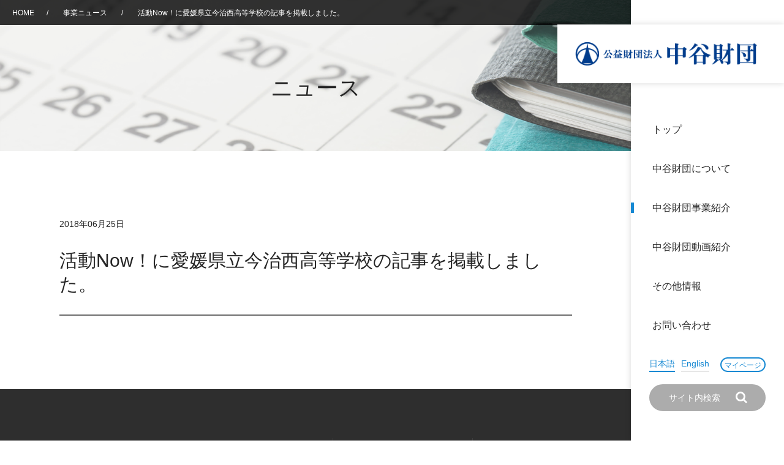

--- FILE ---
content_type: text/html; charset=UTF-8
request_url: https://www.nakatani-foundation.jp/news/%E6%B4%BB%E5%8B%95now%EF%BC%81%E3%81%AB%E6%84%9B%E5%AA%9B%E7%9C%8C%E7%AB%8B%E4%BB%8A%E6%B2%BB%E8%A5%BF%E9%AB%98%E7%AD%89%E5%AD%A6%E6%A0%A1%E3%81%AE%E8%A8%98%E4%BA%8B%E3%82%92%E6%8E%B2%E8%BC%89-2/
body_size: 42790
content:
<!DOCTYPE html>
<html lang="ja">
<head>

  <!-- Google Tag Manager -->
  <script>(function(w,d,s,l,i){w[l]=w[l]||[];w[l].push({'gtm.start':
  new Date().getTime(),event:'gtm.js'});var f=d.getElementsByTagName(s)[0],
  j=d.createElement(s),dl=l!='dataLayer'?'&l='+l:'';j.async=true;j.src=
  'https://www.googletagmanager.com/gtm.js?id='+i+dl;f.parentNode.insertBefore(j,f);
  })(window,document,'script','dataLayer','GTM-W8BMMLR8');</script>
  <!-- End Google Tag Manager -->


  <meta http-equiv="Content-Type" content="text/html; charset=UTF-8">
  <meta name="viewport" content="width=device-width, initial-scale=1, minimum-scale=1, maximum-scale=1, user-scalable=no">
  <link rel="icon" href="https://www.nakatani-foundation.jp/wp-content/themes/nakatani-foundation/module/img/common/favicon.ico">
  <!-- 転送処理 -->
    
  
  
  
  <!-- 交流助成転送 -->
  
  
  
  
  
  
  
  
  
  
  
  
  <!-- 研究助成転送 -->
  
  
  
  
  
  
  
  
  
  

  <!-- 転送処理 // -->
  
          <meta name="description" content="お知らせ | 岡山理科大学獣医学部で実験" />
    <meta property="og:description" content="お知らせ | 岡山理科大学獣医学部で実験">
    <meta name="twitter:description" content="お知らせ | 岡山理科大学獣医学部で実験" />
  
  <!--[if lt IE 9]><script src="module/js/common/libs/html5shiv.js"></script><![endif]-->
  <link href="https://www.nakatani-foundation.jp/wp-content/themes/nakatani-foundation/module/font/font-awesome/css/font-awesome.min.css" rel="stylesheet">
<link rel="stylesheet" type="text/css" href="https://www.nakatani-foundation.jp/wp-content/themes/nakatani-foundation/module/css/common/base.css" />
<link rel="stylesheet" type="text/css" href="https://www.nakatani-foundation.jp/wp-content/themes/nakatani-foundation/module/css/animate.css" />
<link rel="stylesheet" type="text/css" href="https://www.nakatani-foundation.jp/wp-content/themes/nakatani-foundation/module/css/common/shared_renewal.css" />
<link rel="stylesheet" type="text/css" href="https://www.nakatani-foundation.jp/wp-content/themes/nakatani-foundation/module/css/common/shared_renewal_en.css" />




<link rel="stylesheet" type="text/css" href="https://www.nakatani-foundation.jp/wp-content/themes/nakatani-foundation/module/css/news.css" />








    <!-- Bing Web Master Tools -->
  <meta name="msvalidate.01" content="5BF12490889ADFBF86C5AE08B91D13B2" />
  <meta name='robots' content='index, follow, max-image-preview:large, max-snippet:-1, max-video-preview:-1' />
	<style>img:is([sizes="auto" i], [sizes^="auto," i]) { contain-intrinsic-size: 3000px 1500px }</style>
	
	<!-- This site is optimized with the Yoast SEO plugin v25.8 - https://yoast.com/wordpress/plugins/seo/ -->
	<title>活動Now！に愛媛県立今治西高等学校の記事を掲載しました。 | 公益財団法人 中谷財団</title>
	<link rel="canonical" href="https://www.nakatani-foundation.jp/news/活動now！に愛媛県立今治西高等学校の記事を掲載-2/" />
	<meta property="og:locale" content="ja_JP" />
	<meta property="og:type" content="article" />
	<meta property="og:title" content="活動Now！に愛媛県立今治西高等学校の記事を掲載しました。 | 公益財団法人 中谷財団" />
	<meta property="og:url" content="https://www.nakatani-foundation.jp/news/活動now！に愛媛県立今治西高等学校の記事を掲載-2/" />
	<meta property="og:site_name" content="公益財団法人 中谷財団" />
	<meta property="og:image" content="https://www.nakatani-foundation.jp/wp-content/themes/nakatani-foundation/module/img/common/ogp.jpg" />
	<script type="application/ld+json" class="yoast-schema-graph">{"@context":"https://schema.org","@graph":[{"@type":"WebPage","@id":"https://www.nakatani-foundation.jp/news/%e6%b4%bb%e5%8b%95now%ef%bc%81%e3%81%ab%e6%84%9b%e5%aa%9b%e7%9c%8c%e7%ab%8b%e4%bb%8a%e6%b2%bb%e8%a5%bf%e9%ab%98%e7%ad%89%e5%ad%a6%e6%a0%a1%e3%81%ae%e8%a8%98%e4%ba%8b%e3%82%92%e6%8e%b2%e8%bc%89-2/","url":"https://www.nakatani-foundation.jp/news/%e6%b4%bb%e5%8b%95now%ef%bc%81%e3%81%ab%e6%84%9b%e5%aa%9b%e7%9c%8c%e7%ab%8b%e4%bb%8a%e6%b2%bb%e8%a5%bf%e9%ab%98%e7%ad%89%e5%ad%a6%e6%a0%a1%e3%81%ae%e8%a8%98%e4%ba%8b%e3%82%92%e6%8e%b2%e8%bc%89-2/","name":"活動Now！に愛媛県立今治西高等学校の記事を掲載しました。 | 公益財団法人 中谷財団","isPartOf":{"@id":"https://www.nakatani-foundation.jp/#website"},"datePublished":"2018-06-25T07:08:14+00:00","description":"当財団は、BME（Bio Medical Engineering）分野における研究・開発に対する表彰及び助成を行い、BME分野の研究・開発の発展を図ること、将来の科学・技術を担う人材の育成を図るため青少年に対する奨学、教育振興を行うことで、我が国及び国際社会の発展並びに生活の向上に寄与することを目的としています。","breadcrumb":{"@id":"https://www.nakatani-foundation.jp/news/%e6%b4%bb%e5%8b%95now%ef%bc%81%e3%81%ab%e6%84%9b%e5%aa%9b%e7%9c%8c%e7%ab%8b%e4%bb%8a%e6%b2%bb%e8%a5%bf%e9%ab%98%e7%ad%89%e5%ad%a6%e6%a0%a1%e3%81%ae%e8%a8%98%e4%ba%8b%e3%82%92%e6%8e%b2%e8%bc%89-2/#breadcrumb"},"inLanguage":"ja","potentialAction":[{"@type":"ReadAction","target":["https://www.nakatani-foundation.jp/news/%e6%b4%bb%e5%8b%95now%ef%bc%81%e3%81%ab%e6%84%9b%e5%aa%9b%e7%9c%8c%e7%ab%8b%e4%bb%8a%e6%b2%bb%e8%a5%bf%e9%ab%98%e7%ad%89%e5%ad%a6%e6%a0%a1%e3%81%ae%e8%a8%98%e4%ba%8b%e3%82%92%e6%8e%b2%e8%bc%89-2/"]}]},{"@type":"BreadcrumbList","@id":"https://www.nakatani-foundation.jp/news/%e6%b4%bb%e5%8b%95now%ef%bc%81%e3%81%ab%e6%84%9b%e5%aa%9b%e7%9c%8c%e7%ab%8b%e4%bb%8a%e6%b2%bb%e8%a5%bf%e9%ab%98%e7%ad%89%e5%ad%a6%e6%a0%a1%e3%81%ae%e8%a8%98%e4%ba%8b%e3%82%92%e6%8e%b2%e8%bc%89-2/#breadcrumb","itemListElement":[{"@type":"ListItem","position":1,"name":"Home","item":"https://www.nakatani-foundation.jp/"},{"@type":"ListItem","position":2,"name":"事業ニュース","item":"https://www.nakatani-foundation.jp/news/"},{"@type":"ListItem","position":3,"name":"活動Now！に愛媛県立今治西高等学校の記事を掲載しました。"}]},{"@type":"WebSite","@id":"https://www.nakatani-foundation.jp/#website","url":"https://www.nakatani-foundation.jp/","name":"公益財団法人 中谷財団","description":"当財団は、BME（Bio Medical Engineering）分野における研究・開発に対する表彰及び助成を行い、BME分野の研究・開発の発展を図ること、将来の科学・技術を担う人材の育成を図るため青少年に対する奨学、教育振興を行うことで、我が国及び国際社会の発展並びに生活の向上に寄与することを目的としています。","potentialAction":[{"@type":"SearchAction","target":{"@type":"EntryPoint","urlTemplate":"https://www.nakatani-foundation.jp/?s={search_term_string}"},"query-input":{"@type":"PropertyValueSpecification","valueRequired":true,"valueName":"search_term_string"}}],"inLanguage":"ja"}]}</script>
	<!-- / Yoast SEO plugin. -->


<script type="text/javascript">
/* <![CDATA[ */
window._wpemojiSettings = {"baseUrl":"https:\/\/s.w.org\/images\/core\/emoji\/16.0.1\/72x72\/","ext":".png","svgUrl":"https:\/\/s.w.org\/images\/core\/emoji\/16.0.1\/svg\/","svgExt":".svg","source":{"concatemoji":"https:\/\/www.nakatani-foundation.jp\/wp-includes\/js\/wp-emoji-release.min.js?ver=6.8.2"}};
/*! This file is auto-generated */
!function(s,n){var o,i,e;function c(e){try{var t={supportTests:e,timestamp:(new Date).valueOf()};sessionStorage.setItem(o,JSON.stringify(t))}catch(e){}}function p(e,t,n){e.clearRect(0,0,e.canvas.width,e.canvas.height),e.fillText(t,0,0);var t=new Uint32Array(e.getImageData(0,0,e.canvas.width,e.canvas.height).data),a=(e.clearRect(0,0,e.canvas.width,e.canvas.height),e.fillText(n,0,0),new Uint32Array(e.getImageData(0,0,e.canvas.width,e.canvas.height).data));return t.every(function(e,t){return e===a[t]})}function u(e,t){e.clearRect(0,0,e.canvas.width,e.canvas.height),e.fillText(t,0,0);for(var n=e.getImageData(16,16,1,1),a=0;a<n.data.length;a++)if(0!==n.data[a])return!1;return!0}function f(e,t,n,a){switch(t){case"flag":return n(e,"\ud83c\udff3\ufe0f\u200d\u26a7\ufe0f","\ud83c\udff3\ufe0f\u200b\u26a7\ufe0f")?!1:!n(e,"\ud83c\udde8\ud83c\uddf6","\ud83c\udde8\u200b\ud83c\uddf6")&&!n(e,"\ud83c\udff4\udb40\udc67\udb40\udc62\udb40\udc65\udb40\udc6e\udb40\udc67\udb40\udc7f","\ud83c\udff4\u200b\udb40\udc67\u200b\udb40\udc62\u200b\udb40\udc65\u200b\udb40\udc6e\u200b\udb40\udc67\u200b\udb40\udc7f");case"emoji":return!a(e,"\ud83e\udedf")}return!1}function g(e,t,n,a){var r="undefined"!=typeof WorkerGlobalScope&&self instanceof WorkerGlobalScope?new OffscreenCanvas(300,150):s.createElement("canvas"),o=r.getContext("2d",{willReadFrequently:!0}),i=(o.textBaseline="top",o.font="600 32px Arial",{});return e.forEach(function(e){i[e]=t(o,e,n,a)}),i}function t(e){var t=s.createElement("script");t.src=e,t.defer=!0,s.head.appendChild(t)}"undefined"!=typeof Promise&&(o="wpEmojiSettingsSupports",i=["flag","emoji"],n.supports={everything:!0,everythingExceptFlag:!0},e=new Promise(function(e){s.addEventListener("DOMContentLoaded",e,{once:!0})}),new Promise(function(t){var n=function(){try{var e=JSON.parse(sessionStorage.getItem(o));if("object"==typeof e&&"number"==typeof e.timestamp&&(new Date).valueOf()<e.timestamp+604800&&"object"==typeof e.supportTests)return e.supportTests}catch(e){}return null}();if(!n){if("undefined"!=typeof Worker&&"undefined"!=typeof OffscreenCanvas&&"undefined"!=typeof URL&&URL.createObjectURL&&"undefined"!=typeof Blob)try{var e="postMessage("+g.toString()+"("+[JSON.stringify(i),f.toString(),p.toString(),u.toString()].join(",")+"));",a=new Blob([e],{type:"text/javascript"}),r=new Worker(URL.createObjectURL(a),{name:"wpTestEmojiSupports"});return void(r.onmessage=function(e){c(n=e.data),r.terminate(),t(n)})}catch(e){}c(n=g(i,f,p,u))}t(n)}).then(function(e){for(var t in e)n.supports[t]=e[t],n.supports.everything=n.supports.everything&&n.supports[t],"flag"!==t&&(n.supports.everythingExceptFlag=n.supports.everythingExceptFlag&&n.supports[t]);n.supports.everythingExceptFlag=n.supports.everythingExceptFlag&&!n.supports.flag,n.DOMReady=!1,n.readyCallback=function(){n.DOMReady=!0}}).then(function(){return e}).then(function(){var e;n.supports.everything||(n.readyCallback(),(e=n.source||{}).concatemoji?t(e.concatemoji):e.wpemoji&&e.twemoji&&(t(e.twemoji),t(e.wpemoji)))}))}((window,document),window._wpemojiSettings);
/* ]]> */
</script>
<style id='wp-emoji-styles-inline-css' type='text/css'>

	img.wp-smiley, img.emoji {
		display: inline !important;
		border: none !important;
		box-shadow: none !important;
		height: 1em !important;
		width: 1em !important;
		margin: 0 0.07em !important;
		vertical-align: -0.1em !important;
		background: none !important;
		padding: 0 !important;
	}
</style>
<link rel='stylesheet' id='wp-block-library-css' href='https://www.nakatani-foundation.jp/wp-includes/css/dist/block-library/style.min.css?ver=6.8.2' type='text/css' media='all' />
<style id='classic-theme-styles-inline-css' type='text/css'>
/*! This file is auto-generated */
.wp-block-button__link{color:#fff;background-color:#32373c;border-radius:9999px;box-shadow:none;text-decoration:none;padding:calc(.667em + 2px) calc(1.333em + 2px);font-size:1.125em}.wp-block-file__button{background:#32373c;color:#fff;text-decoration:none}
</style>
<style id='global-styles-inline-css' type='text/css'>
:root{--wp--preset--aspect-ratio--square: 1;--wp--preset--aspect-ratio--4-3: 4/3;--wp--preset--aspect-ratio--3-4: 3/4;--wp--preset--aspect-ratio--3-2: 3/2;--wp--preset--aspect-ratio--2-3: 2/3;--wp--preset--aspect-ratio--16-9: 16/9;--wp--preset--aspect-ratio--9-16: 9/16;--wp--preset--color--black: #000000;--wp--preset--color--cyan-bluish-gray: #abb8c3;--wp--preset--color--white: #ffffff;--wp--preset--color--pale-pink: #f78da7;--wp--preset--color--vivid-red: #cf2e2e;--wp--preset--color--luminous-vivid-orange: #ff6900;--wp--preset--color--luminous-vivid-amber: #fcb900;--wp--preset--color--light-green-cyan: #7bdcb5;--wp--preset--color--vivid-green-cyan: #00d084;--wp--preset--color--pale-cyan-blue: #8ed1fc;--wp--preset--color--vivid-cyan-blue: #0693e3;--wp--preset--color--vivid-purple: #9b51e0;--wp--preset--gradient--vivid-cyan-blue-to-vivid-purple: linear-gradient(135deg,rgba(6,147,227,1) 0%,rgb(155,81,224) 100%);--wp--preset--gradient--light-green-cyan-to-vivid-green-cyan: linear-gradient(135deg,rgb(122,220,180) 0%,rgb(0,208,130) 100%);--wp--preset--gradient--luminous-vivid-amber-to-luminous-vivid-orange: linear-gradient(135deg,rgba(252,185,0,1) 0%,rgba(255,105,0,1) 100%);--wp--preset--gradient--luminous-vivid-orange-to-vivid-red: linear-gradient(135deg,rgba(255,105,0,1) 0%,rgb(207,46,46) 100%);--wp--preset--gradient--very-light-gray-to-cyan-bluish-gray: linear-gradient(135deg,rgb(238,238,238) 0%,rgb(169,184,195) 100%);--wp--preset--gradient--cool-to-warm-spectrum: linear-gradient(135deg,rgb(74,234,220) 0%,rgb(151,120,209) 20%,rgb(207,42,186) 40%,rgb(238,44,130) 60%,rgb(251,105,98) 80%,rgb(254,248,76) 100%);--wp--preset--gradient--blush-light-purple: linear-gradient(135deg,rgb(255,206,236) 0%,rgb(152,150,240) 100%);--wp--preset--gradient--blush-bordeaux: linear-gradient(135deg,rgb(254,205,165) 0%,rgb(254,45,45) 50%,rgb(107,0,62) 100%);--wp--preset--gradient--luminous-dusk: linear-gradient(135deg,rgb(255,203,112) 0%,rgb(199,81,192) 50%,rgb(65,88,208) 100%);--wp--preset--gradient--pale-ocean: linear-gradient(135deg,rgb(255,245,203) 0%,rgb(182,227,212) 50%,rgb(51,167,181) 100%);--wp--preset--gradient--electric-grass: linear-gradient(135deg,rgb(202,248,128) 0%,rgb(113,206,126) 100%);--wp--preset--gradient--midnight: linear-gradient(135deg,rgb(2,3,129) 0%,rgb(40,116,252) 100%);--wp--preset--font-size--small: 13px;--wp--preset--font-size--medium: 20px;--wp--preset--font-size--large: 36px;--wp--preset--font-size--x-large: 42px;--wp--preset--spacing--20: 0.44rem;--wp--preset--spacing--30: 0.67rem;--wp--preset--spacing--40: 1rem;--wp--preset--spacing--50: 1.5rem;--wp--preset--spacing--60: 2.25rem;--wp--preset--spacing--70: 3.38rem;--wp--preset--spacing--80: 5.06rem;--wp--preset--shadow--natural: 6px 6px 9px rgba(0, 0, 0, 0.2);--wp--preset--shadow--deep: 12px 12px 50px rgba(0, 0, 0, 0.4);--wp--preset--shadow--sharp: 6px 6px 0px rgba(0, 0, 0, 0.2);--wp--preset--shadow--outlined: 6px 6px 0px -3px rgba(255, 255, 255, 1), 6px 6px rgba(0, 0, 0, 1);--wp--preset--shadow--crisp: 6px 6px 0px rgba(0, 0, 0, 1);}:where(.is-layout-flex){gap: 0.5em;}:where(.is-layout-grid){gap: 0.5em;}body .is-layout-flex{display: flex;}.is-layout-flex{flex-wrap: wrap;align-items: center;}.is-layout-flex > :is(*, div){margin: 0;}body .is-layout-grid{display: grid;}.is-layout-grid > :is(*, div){margin: 0;}:where(.wp-block-columns.is-layout-flex){gap: 2em;}:where(.wp-block-columns.is-layout-grid){gap: 2em;}:where(.wp-block-post-template.is-layout-flex){gap: 1.25em;}:where(.wp-block-post-template.is-layout-grid){gap: 1.25em;}.has-black-color{color: var(--wp--preset--color--black) !important;}.has-cyan-bluish-gray-color{color: var(--wp--preset--color--cyan-bluish-gray) !important;}.has-white-color{color: var(--wp--preset--color--white) !important;}.has-pale-pink-color{color: var(--wp--preset--color--pale-pink) !important;}.has-vivid-red-color{color: var(--wp--preset--color--vivid-red) !important;}.has-luminous-vivid-orange-color{color: var(--wp--preset--color--luminous-vivid-orange) !important;}.has-luminous-vivid-amber-color{color: var(--wp--preset--color--luminous-vivid-amber) !important;}.has-light-green-cyan-color{color: var(--wp--preset--color--light-green-cyan) !important;}.has-vivid-green-cyan-color{color: var(--wp--preset--color--vivid-green-cyan) !important;}.has-pale-cyan-blue-color{color: var(--wp--preset--color--pale-cyan-blue) !important;}.has-vivid-cyan-blue-color{color: var(--wp--preset--color--vivid-cyan-blue) !important;}.has-vivid-purple-color{color: var(--wp--preset--color--vivid-purple) !important;}.has-black-background-color{background-color: var(--wp--preset--color--black) !important;}.has-cyan-bluish-gray-background-color{background-color: var(--wp--preset--color--cyan-bluish-gray) !important;}.has-white-background-color{background-color: var(--wp--preset--color--white) !important;}.has-pale-pink-background-color{background-color: var(--wp--preset--color--pale-pink) !important;}.has-vivid-red-background-color{background-color: var(--wp--preset--color--vivid-red) !important;}.has-luminous-vivid-orange-background-color{background-color: var(--wp--preset--color--luminous-vivid-orange) !important;}.has-luminous-vivid-amber-background-color{background-color: var(--wp--preset--color--luminous-vivid-amber) !important;}.has-light-green-cyan-background-color{background-color: var(--wp--preset--color--light-green-cyan) !important;}.has-vivid-green-cyan-background-color{background-color: var(--wp--preset--color--vivid-green-cyan) !important;}.has-pale-cyan-blue-background-color{background-color: var(--wp--preset--color--pale-cyan-blue) !important;}.has-vivid-cyan-blue-background-color{background-color: var(--wp--preset--color--vivid-cyan-blue) !important;}.has-vivid-purple-background-color{background-color: var(--wp--preset--color--vivid-purple) !important;}.has-black-border-color{border-color: var(--wp--preset--color--black) !important;}.has-cyan-bluish-gray-border-color{border-color: var(--wp--preset--color--cyan-bluish-gray) !important;}.has-white-border-color{border-color: var(--wp--preset--color--white) !important;}.has-pale-pink-border-color{border-color: var(--wp--preset--color--pale-pink) !important;}.has-vivid-red-border-color{border-color: var(--wp--preset--color--vivid-red) !important;}.has-luminous-vivid-orange-border-color{border-color: var(--wp--preset--color--luminous-vivid-orange) !important;}.has-luminous-vivid-amber-border-color{border-color: var(--wp--preset--color--luminous-vivid-amber) !important;}.has-light-green-cyan-border-color{border-color: var(--wp--preset--color--light-green-cyan) !important;}.has-vivid-green-cyan-border-color{border-color: var(--wp--preset--color--vivid-green-cyan) !important;}.has-pale-cyan-blue-border-color{border-color: var(--wp--preset--color--pale-cyan-blue) !important;}.has-vivid-cyan-blue-border-color{border-color: var(--wp--preset--color--vivid-cyan-blue) !important;}.has-vivid-purple-border-color{border-color: var(--wp--preset--color--vivid-purple) !important;}.has-vivid-cyan-blue-to-vivid-purple-gradient-background{background: var(--wp--preset--gradient--vivid-cyan-blue-to-vivid-purple) !important;}.has-light-green-cyan-to-vivid-green-cyan-gradient-background{background: var(--wp--preset--gradient--light-green-cyan-to-vivid-green-cyan) !important;}.has-luminous-vivid-amber-to-luminous-vivid-orange-gradient-background{background: var(--wp--preset--gradient--luminous-vivid-amber-to-luminous-vivid-orange) !important;}.has-luminous-vivid-orange-to-vivid-red-gradient-background{background: var(--wp--preset--gradient--luminous-vivid-orange-to-vivid-red) !important;}.has-very-light-gray-to-cyan-bluish-gray-gradient-background{background: var(--wp--preset--gradient--very-light-gray-to-cyan-bluish-gray) !important;}.has-cool-to-warm-spectrum-gradient-background{background: var(--wp--preset--gradient--cool-to-warm-spectrum) !important;}.has-blush-light-purple-gradient-background{background: var(--wp--preset--gradient--blush-light-purple) !important;}.has-blush-bordeaux-gradient-background{background: var(--wp--preset--gradient--blush-bordeaux) !important;}.has-luminous-dusk-gradient-background{background: var(--wp--preset--gradient--luminous-dusk) !important;}.has-pale-ocean-gradient-background{background: var(--wp--preset--gradient--pale-ocean) !important;}.has-electric-grass-gradient-background{background: var(--wp--preset--gradient--electric-grass) !important;}.has-midnight-gradient-background{background: var(--wp--preset--gradient--midnight) !important;}.has-small-font-size{font-size: var(--wp--preset--font-size--small) !important;}.has-medium-font-size{font-size: var(--wp--preset--font-size--medium) !important;}.has-large-font-size{font-size: var(--wp--preset--font-size--large) !important;}.has-x-large-font-size{font-size: var(--wp--preset--font-size--x-large) !important;}
:where(.wp-block-post-template.is-layout-flex){gap: 1.25em;}:where(.wp-block-post-template.is-layout-grid){gap: 1.25em;}
:where(.wp-block-columns.is-layout-flex){gap: 2em;}:where(.wp-block-columns.is-layout-grid){gap: 2em;}
:root :where(.wp-block-pullquote){font-size: 1.5em;line-height: 1.6;}
</style>
<link rel='stylesheet' id='contact-form-7-css' href='https://www.nakatani-foundation.jp/wp-content/plugins/contact-form-7/includes/css/styles.css?ver=6.1.1' type='text/css' media='all' />
<link rel='stylesheet' id='responsive-lightbox-nivo-css' href='https://www.nakatani-foundation.jp/wp-content/plugins/responsive-lightbox/assets/nivo/nivo-lightbox.min.css?ver=1.3.1' type='text/css' media='all' />
<link rel='stylesheet' id='responsive-lightbox-nivo-default-css' href='https://www.nakatani-foundation.jp/wp-content/plugins/responsive-lightbox/assets/nivo/themes/default/default.css?ver=1.3.1' type='text/css' media='all' />
<script type="text/javascript" src="https://www.nakatani-foundation.jp/wp-includes/js/jquery/jquery.min.js?ver=3.7.1" id="jquery-core-js"></script>
<script type="text/javascript" src="https://www.nakatani-foundation.jp/wp-includes/js/jquery/jquery-migrate.min.js?ver=3.4.1" id="jquery-migrate-js"></script>
<script type="text/javascript" src="https://www.nakatani-foundation.jp/wp-content/plugins/nakatani-file-download/js/file-download.php?ver=6.8.2" id="file-download-js"></script>
<script type="text/javascript" src="https://www.nakatani-foundation.jp/wp-content/plugins/responsive-lightbox/assets/infinitescroll/infinite-scroll.pkgd.min.js?ver=4.0.1" id="responsive-lightbox-infinite-scroll-js"></script>
<link rel="https://api.w.org/" href="https://www.nakatani-foundation.jp/wp-json/" /><link rel="alternate" title="JSON" type="application/json" href="https://www.nakatani-foundation.jp/wp-json/wp/v2/news/10692" /><link rel="EditURI" type="application/rsd+xml" title="RSD" href="https://www.nakatani-foundation.jp/xmlrpc.php?rsd" />
<link rel='shortlink' href='https://www.nakatani-foundation.jp/?p=10692' />
<link rel="alternate" title="oEmbed (JSON)" type="application/json+oembed" href="https://www.nakatani-foundation.jp/wp-json/oembed/1.0/embed?url=https%3A%2F%2Fwww.nakatani-foundation.jp%2Fnews%2F%25e6%25b4%25bb%25e5%258b%2595now%25ef%25bc%2581%25e3%2581%25ab%25e6%2584%259b%25e5%25aa%259b%25e7%259c%258c%25e7%25ab%258b%25e4%25bb%258a%25e6%25b2%25bb%25e8%25a5%25bf%25e9%25ab%2598%25e7%25ad%2589%25e5%25ad%25a6%25e6%25a0%25a1%25e3%2581%25ae%25e8%25a8%2598%25e4%25ba%258b%25e3%2582%2592%25e6%258e%25b2%25e8%25bc%2589-2%2F" />
<link rel="alternate" title="oEmbed (XML)" type="text/xml+oembed" href="https://www.nakatani-foundation.jp/wp-json/oembed/1.0/embed?url=https%3A%2F%2Fwww.nakatani-foundation.jp%2Fnews%2F%25e6%25b4%25bb%25e5%258b%2595now%25ef%25bc%2581%25e3%2581%25ab%25e6%2584%259b%25e5%25aa%259b%25e7%259c%258c%25e7%25ab%258b%25e4%25bb%258a%25e6%25b2%25bb%25e8%25a5%25bf%25e9%25ab%2598%25e7%25ad%2589%25e5%25ad%25a6%25e6%25a0%25a1%25e3%2581%25ae%25e8%25a8%2598%25e4%25ba%258b%25e3%2582%2592%25e6%258e%25b2%25e8%25bc%2589-2%2F&#038;format=xml" />
<script type="text/javascript">
	window._se_plugin_version = '8.2.2';
</script>
<style type="text/css">.broken_link, a.broken_link {
	text-decoration: line-through;
}</style><link rel="icon" href="https://storage.nakatani-foundation.jp/main/p/uploads/cropped-favicon-32x32.png" sizes="32x32" />
<link rel="icon" href="https://storage.nakatani-foundation.jp/main/p/uploads/cropped-favicon-192x192.png" sizes="192x192" />
<link rel="apple-touch-icon" href="https://storage.nakatani-foundation.jp/main/p/uploads/cropped-favicon-180x180.png" />
<meta name="msapplication-TileImage" content="https://storage.nakatani-foundation.jp/main/p/uploads/cropped-favicon-270x270.png" />
</head>

<body id="top">

  <!-- Google Tag Manager (noscript) -->
  <noscript><iframe src="https://www.googletagmanager.com/ns.html?id=GTM-W8BMMLR8"
  height="0" width="0" style="display:none;visibility:hidden"></iframe></noscript>
  <!-- End Google Tag Manager (noscript) -->

  <!-------------------- ▼ ヘッダー ▼ -------------------->
    <header>
      <h1 class="headerLogo">
        <a href="https://www.nakatani-foundation.jp/">
          <img class="dNoneMd" src="https://www.nakatani-foundation.jp/wp-content/themes/nakatani-foundation/module/img/common/header_logo.png" alt="公益財団法人 中谷財団">
          <img class="dNone dInlineMd" src="https://www.nakatani-foundation.jp/wp-content/themes/nakatani-foundation/module/img/common/sp/header_logo.png" alt="公益財団法人 中谷財団">
        </a>
      </h1>

      <a class="btnSpMenu" href="https://www.nakatani-foundation.jp/">
        <span class="close"></span>
        <span class="barTop"></span>
        <span class="barBottom"></span>
      </a>


      <div class="headerContainer">
        <nav class="gNav">
          <ul class="gNavParentList">
            <li>
              <a href="https://www.nakatani-foundation.jp/" class="gNavParentLink">トップ</a>
            </li>

            <li>
              <a href="https://www.nakatani-foundation.jp/about/" class="gNavTrigger" data-gnav-target="#gNavAbout">中谷財団について</a>

              <div class="gNavChild" id="gNavAbout">
                <ul class="gNavChildList">
                  <li class="navListItemSp"><a href="https://www.nakatani-foundation.jp/about/">中谷財団について</a></li>
                  <li><a href="https://www.nakatani-foundation.jp/about/greeting/">理事長挨拶</a></li>
                  <li><a href="https://www.nakatani-foundation.jp/about/prospectus/">設立趣意書</a></li>
                  <li><a href="https://www.nakatani-foundation.jp/about/outline/">財団概要</a></li>
                  <li><a href="https://www.nakatani-foundation.jp/about/history/">沿革</a></li>
                  <li class="gNavChildListMore">
                    40年史デジタルブック
                    <ul>
                      <li><a href="https://storage.nakatani-foundation.jp/static/40years_history/index.html" target="_blank">中谷財団40年史</a></li>
                      <li><a href="https://storage.nakatani-foundation.jp/static/40years_history_extra/index.html" target="_blank">40年史別冊</a></li>
                    </ul>
                  </li>
                  <li><a href="https://www.nakatani-foundation.jp/about/members/">役員・評議員</a></li>
                  <li><a href="https://www.nakatani-foundation.jp/about/public_notice/">公開情報</a></li>
                  <li><a href="https://www.nakatani-foundation.jp/about/annual_report/">年報一覧</a></li>
                  <li><a href="https://www.nakatani-foundation.jp/wp-content/themes/nakatani-foundation/module/pdf/report/nf_2019.pdf" target="_blank">中谷財団レポート</a></li>
                </ul>
              </div>
            </li>

            <li>
              <a href="https://www.nakatani-foundation.jp/business/" class="gNavTrigger current" data-gnav-target="#gNavProjects">中谷財団事業紹介</a>

              <div class="gNavChild" id="gNavProjects">
                <ul class="gNavChildList">
                  <li class="navListItemSp"><a href="https://www.nakatani-foundation.jp/business/">中谷財団事業紹介</a></li>
                  <li><a href="https://www.nakatani-foundation.jp/business/nakatani_award/">中谷賞</a></li>
                  <li><a href="https://www.kobe-prize.jp/" target="_blank">神戸賞</a></li>
                  <li><a href="https://www.nakatani-foundation.jp/business/longterm/">長期大型研究助成</a></li>
                  <li><a href="https://www.nakatani-foundation.jp/grant_tech/">研究助成</a></li>
                  <li><a href="https://www.nakatani-foundation.jp/grant_exchange/">交流助成</a></li>
                  <li><a href="https://www.nakatani-foundation.jp/business/scholarship/">大学院生奨学金</a></li>
                  <li><a href="https://www.nakatani-foundation.jp/business/ries_top/">国際学生交流プログラム</a></li>
                  <li><a href="https://www.nakatani-foundation.jp/business/grant_science_edu_top/">科学教育振興助成・<br>次世代理系人材育成プログラム助成</a></li>
                </ul>
              </div>
            </li>

            <li>
            <a href="https://www.nakatani-foundation.jp/videolist/" class="gNavParentLink">中谷財団動画紹介</a>
            </li>

            
            <li>
              <a href="https://www.nakatani-foundation.jp/others/" class="gNavTrigger" data-gnav-target="#gNavOthers">その他情報</a>

              <div class="gNavChild" id="gNavOthers">
                <ul class="gNavChildList">
                  <li class="navListItemSp"><a href="https://www.nakatani-foundation.jp/others/">その他情報</a></li>
                  <li><a href="https://www.nakatani-foundation.jp/privacy/">個人情報保護に関する<br class="dNoneLg">基本方針</a></li>
                  <li><a href="https://www.nakatani-foundation.jp/access/">アクセス</a></li>
                  <li><a href="https://www.nakatani-foundation.jp/faq/">よくあるご質問</a></li>
                  <li><a href="https://www.nakatani-foundation.jp/sitemap/">サイトマップ</a></li>
                  <li><a href="https://www.nakatani-foundation.jp/about_database/">中谷財団アーカイブ</a></li>
                </ul>
              </div>
            </li>

            <li>
              <a href="https://www.nakatani-foundation.jp/inquiry/" class="gNavParentLink">お問い合わせ</a>
            </li>
          </ul>
        </nav>

                <div class="gNavSubContent">
          <a class="changeLang active" href="https://www.nakatani-foundation.jp/">日本語</a>
                    <a class="changeLang" href="https://www.nakatani-foundation.jp/en/">English</a>
                    <a class="btnMypage" href="https://grants.nakatani-foundation.jp/login/index.html" target="_blank">マイページ</a>
        </div>


        <div class="gNavSearch">
          <form action="https://www.nakatani-foundation.jp/" method="GET">
            <div class="searchInputBox">
              <input class="inputTxt" type="text" name="s" value="" placeholder="サイト内検索">
              <button type="submit" name="submit"><i class="fa fa-search" aria-hidden="true"></i></button>
            </div>
          </form>
        </div>

      </div>
      <!-- /headerContainer -->
    </header>
  <!-------------------- ▲ ヘッダー ▲ -------------------->




<div id="mainContents">
<!-------------------- ▼ メイン ▼ -------------------->
	<main>
		
<!-------------------- ▼ トピックパス ▼ -------------------->
<div id="topicPath">
    <ul>

        <li><a href="https://www.nakatani-foundation.jp/">HOME</a><span>/</span></li>

                    <li>
            <a href="https://www.nakatani-foundation.jp/news/">
                事業ニュース            </a><span>/</span>
        </li>
        
    
    

    

        

            <li>
            活動Now！に愛媛県立今治西高等学校の記事を掲載しました。        </li>
    
    
     </ul>

</div>
<!-------------------- ▲ トピックパス ▲ -------------------->

		<article>
			<h2 class="bgPageTtl">
				ニュース
			</h2>
			<div id="pageContents" class="singleWrap">
			  <div id="pageInner">
								<div id="newsBox">
				  <h3 class="newsBoxTtl">
					<span>2018年06月25日</span>活動Now！に愛媛県立今治西高等学校の記事を掲載しました。				  </h3>
				  <div class="singleInner">
																													  </div>
				</dsiv>
							  </div>
			</div>
		</article>

        <div class="pageTop">
            <a class="scroll" href="#"></a>
        </div>
    </main>
<!-------------------- ▲ メイン ▲ -------------------->
    
<!-------------------- ▼ フッター ▼ -------------------->
      <footer>
        <div class="footerContainer container">
          <div class="footerContainerInner">
            <div class="innerBlock">
              <a class="footerLogo" href="https://www.nakatani-foundation.jp/">
                <img class="dNoneMd" src="https://www.nakatani-foundation.jp/wp-content/themes/nakatani-foundation/module/img/common/footer_logo.png" alt="公益財団法人 中谷財団">
                <img class="dNone dInlineMd" src="https://www.nakatani-foundation.jp/wp-content/themes/nakatani-foundation/module/img/common/sp/footer_logo.png" alt="公益財団法人 中谷財団">
              </a>

              <div class="btnBox">
                <a class="btnLink" href="https://www.nakatani-foundation.jp/inquiry/">お問い合わせ</a>
                <a class="btnLink" href="https://grants.nakatani-foundation.jp/login/index.html" target="_blank">マイページ</a>
              </div>

              <dl id="footerDigitalBook">
                <dt>40年史デジタルブック</dt>
                <dd>
                  <ul>
                      <li><a href="https://storage.nakatani-foundation.jp/static/40years_history/index.html" target="_blank">中谷財団40年史</a></li>
                      <li><a href="https://storage.nakatani-foundation.jp/static/40years_history_extra/index.html" target="_blank">40年史別冊</a></li>
                    </ul>
                </dd>
              </dl>
            </div>
          </div>
          <!-- /footerContainerInner -->


          <div class="fNav">
            <ul class="fNavParentList">
              <li>
                <a class="fNavTrigger" href="https://www.nakatani-foundation.jp/about/" data-fnav-target="#fNavAbout">中谷財団に<span class="dInlineBlock">ついて</span></a>

                <div class="fNavChild" id="fNavAbout">
                  <ul class="fNavChildList">
                    <li class="navListItemSp"><a href="https://www.nakatani-foundation.jp/about/">中谷財団について</a></li>
                    <li><a href="https://www.nakatani-foundation.jp/about/greeting/">理事長挨拶</a></li>
                    <li><a href="https://www.nakatani-foundation.jp/about/prospectus/">設立趣意書</a></li>
                    <li><a href="https://www.nakatani-foundation.jp/about/outline/">財団概要</a></li>
                    <li><a href="https://www.nakatani-foundation.jp/about/history/">沿革</a></li>
                    <li><a href="https://www.nakatani-foundation.jp/about/members/">役員・評議員</a></li>
                    <li><a href="https://www.nakatani-foundation.jp/about/public_notice/">公開情報</a></li>
                    <li><a href="https://www.nakatani-foundation.jp/about/annual_report/">年報一覧</a></li>
                    <li><a href="https://www.nakatani-foundation.jp/wp-content/themes/nakatani-foundation/module/pdf/report/nf_2019.pdf" target="_blank">中谷財団レポート</a></li>
                  </ul>
                </div>
              </li>

              <li>
                <a class="fNavTrigger" href="https://www.nakatani-foundation.jp/business/" data-fnav-target="#fNavProjects">中谷財団事業紹介</a>

                <div class="fNavChild" id="fNavProjects">
                  <ul class="fNavChildList">
                    <li class="navListItemSp"><a href="https://www.nakatani-foundation.jp/business/">中谷財団事業紹介</a></li>
                    <li><a href="https://www.nakatani-foundation.jp/business/nakatani_award/">中谷賞</a></li>
                    <li><a href="https://www.kobe-prize.jp/" target="_blank">神戸賞</a></li>
                    <li><a href="https://www.nakatani-foundation.jp/business/longterm/">長期大型研究助成</a></li>
                    <li><a href="https://www.nakatani-foundation.jp/grant_tech/">研究助成</a></li>
                    <li><a href="https://www.nakatani-foundation.jp/grant_exchange/">交流助成</a></li>
                    <li><a href="https://www.nakatani-foundation.jp/business/scholarship/">大学院生奨学金</a></li>
                    <li><a href="https://www.nakatani-foundation.jp/business/ries_top/">国際学生交流<span class="dInlineBlock">プログラム</span></a></li>
                    <li><a href="https://www.nakatani-foundation.jp/business/grant_science_edu_top/">科学教育振興助成・<br>次世代理系人材育成プログラム助成</a></li>
                  </ul>
                </div>
              </li>

              <li>
                <a class="fNavMainLinkNoSubNav" href="https://www.nakatani-foundation.jp/videolist/">中谷財団動画紹介</a>

                                
                <a class="fNavTrigger" href="https://www.nakatani-foundation.jp/others/" data-fnav-target="#fNavOthers">その他情報</a>

                <div class="fNavChild" id="fNavOthers">
                  <ul class="fNavChildList">
                    <li class="navListItemSp"><a href="https://www.nakatani-foundation.jp/others/">その他情報</a></li>
                    <li><a href="https://www.nakatani-foundation.jp/privacy/">個人情報保護に関する<span class="dInlineBlock">基本方針</span></a></li>
                    <li><a href="https://www.nakatani-foundation.jp/access/">アクセス</a></li>
                    <li><a href="https://www.nakatani-foundation.jp/faq/">よくあるご質問</a></li>
                    <li><a href="https://www.nakatani-foundation.jp/sitemap/">サイトマップ</a></li>
                    <li><a href="https://www.nakatani-foundation.jp/about_database/">中谷財団アーカイブ</a></li>
                  </ul>
                </div>
              </li>


            </ul>
          </div>
          <!-- /fNav -->
        </div>
        <!-- /footerContainer -->

        <div class="container" id="copyright">
          Copyright &copy;Nakatani Foundation. All Rights Reserved
        </div>
      </footer>
      <!-------------------- ▲ フッター ▲ -------------------->

    </div>
    <!-- /mainContent -->
  </div>
  <!-- /wrapper -->

<!-- ▼ JavaScript ▼ -->
<script type="text/javascript" src="https://ajax.googleapis.com/ajax/libs/jquery/2.2.4/jquery.min.js"></script>
<script type="text/javascript" src="https://www.nakatani-foundation.jp/wp-content/themes/nakatani-foundation/module/js/common/ui.js"></script>
<script type="text/javascript" src="https://www.nakatani-foundation.jp/wp-content/themes/nakatani-foundation/module/js/lightbox.js"></script>
<script type="text/javascript" src="https://www.nakatani-foundation.jp/wp-content/themes/nakatani-foundation/module/js/common/ui_renewal.js"></script>













<script>document.addEventListener('touchstart',function(){});</script>
<!-- ▲ JavaScript ▲ -->
<script type="speculationrules">
{"prefetch":[{"source":"document","where":{"and":[{"href_matches":"\/*"},{"not":{"href_matches":["\/wp-*.php","\/wp-admin\/*","\/wp-content\/uploads\/*","\/wp-content\/*","\/wp-content\/plugins\/*","\/wp-content\/themes\/nakatani-foundation\/*","\/*\\?(.+)"]}},{"not":{"selector_matches":"a[rel~=\"nofollow\"]"}},{"not":{"selector_matches":".no-prefetch, .no-prefetch a"}}]},"eagerness":"conservative"}]}
</script>
    <script type="text/javascript">
        document.addEventListener( 'wpcf7mailsent', function( event ) {
        location.replace("https://www.nakatani-foundation.jp/ries_app/thanks/");
	}, false );
</script><script type="text/javascript" src="https://www.nakatani-foundation.jp/wp-includes/js/dist/hooks.min.js?ver=4d63a3d491d11ffd8ac6" id="wp-hooks-js"></script>
<script type="text/javascript" src="https://www.nakatani-foundation.jp/wp-includes/js/dist/i18n.min.js?ver=5e580eb46a90c2b997e6" id="wp-i18n-js"></script>
<script type="text/javascript" id="wp-i18n-js-after">
/* <![CDATA[ */
wp.i18n.setLocaleData( { 'text direction\u0004ltr': [ 'ltr' ] } );
/* ]]> */
</script>
<script type="text/javascript" src="https://www.nakatani-foundation.jp/wp-content/plugins/contact-form-7/includes/swv/js/index.js?ver=6.1.1" id="swv-js"></script>
<script type="text/javascript" id="contact-form-7-js-before">
/* <![CDATA[ */
var wpcf7 = {
    "api": {
        "root": "https:\/\/www.nakatani-foundation.jp\/wp-json\/",
        "namespace": "contact-form-7\/v1"
    }
};
/* ]]> */
</script>
<script type="text/javascript" src="https://www.nakatani-foundation.jp/wp-content/plugins/contact-form-7/includes/js/index.js?ver=6.1.1" id="contact-form-7-js"></script>
<script type="text/javascript" src="https://www.nakatani-foundation.jp/wp-content/plugins/responsive-lightbox/assets/nivo/nivo-lightbox.min.js?ver=1.3.1" id="responsive-lightbox-nivo-js"></script>
<script type="text/javascript" src="https://www.nakatani-foundation.jp/wp-includes/js/underscore.min.js?ver=1.13.7" id="underscore-js"></script>
<script type="text/javascript" id="responsive-lightbox-js-before">
/* <![CDATA[ */
var rlArgs = {"script":"nivo","selector":"lightbox","customEvents":"","activeGalleries":true,"effect":"fade","clickOverlayToClose":true,"keyboardNav":true,"errorMessage":"The requested content cannot be loaded. Please try again later.","woocommerce_gallery":false,"ajaxurl":"https:\/\/www.nakatani-foundation.jp\/wp-admin\/admin-ajax.php","nonce":"45afaa42ea","preview":false,"postId":10692,"scriptExtension":false};
/* ]]> */
</script>
<script type="text/javascript" src="https://www.nakatani-foundation.jp/wp-content/plugins/responsive-lightbox/js/front.js?ver=2.5.2" id="responsive-lightbox-js"></script>
<script type="text/javascript" src="https://www.google.com/recaptcha/api.js?render=6LfsuJ0pAAAAAIGeJ7DrAXvNZXSLQruPgAVTjFX4&amp;ver=3.0" id="google-recaptcha-js"></script>
<script type="text/javascript" src="https://www.nakatani-foundation.jp/wp-includes/js/dist/vendor/wp-polyfill.min.js?ver=3.15.0" id="wp-polyfill-js"></script>
<script type="text/javascript" id="wpcf7-recaptcha-js-before">
/* <![CDATA[ */
var wpcf7_recaptcha = {
    "sitekey": "6LfsuJ0pAAAAAIGeJ7DrAXvNZXSLQruPgAVTjFX4",
    "actions": {
        "homepage": "homepage",
        "contactform": "contactform"
    }
};
/* ]]> */
</script>
<script type="text/javascript" src="https://www.nakatani-foundation.jp/wp-content/plugins/contact-form-7/modules/recaptcha/index.js?ver=6.1.1" id="wpcf7-recaptcha-js"></script>
</body>
</html>
</div><!-- /mainContents -->





--- FILE ---
content_type: text/html; charset=utf-8
request_url: https://www.google.com/recaptcha/api2/anchor?ar=1&k=6LfsuJ0pAAAAAIGeJ7DrAXvNZXSLQruPgAVTjFX4&co=aHR0cHM6Ly93d3cubmFrYXRhbmktZm91bmRhdGlvbi5qcDo0NDM.&hl=en&v=PoyoqOPhxBO7pBk68S4YbpHZ&size=invisible&anchor-ms=20000&execute-ms=30000&cb=rwy1h7ibw1w7
body_size: 49737
content:
<!DOCTYPE HTML><html dir="ltr" lang="en"><head><meta http-equiv="Content-Type" content="text/html; charset=UTF-8">
<meta http-equiv="X-UA-Compatible" content="IE=edge">
<title>reCAPTCHA</title>
<style type="text/css">
/* cyrillic-ext */
@font-face {
  font-family: 'Roboto';
  font-style: normal;
  font-weight: 400;
  font-stretch: 100%;
  src: url(//fonts.gstatic.com/s/roboto/v48/KFO7CnqEu92Fr1ME7kSn66aGLdTylUAMa3GUBHMdazTgWw.woff2) format('woff2');
  unicode-range: U+0460-052F, U+1C80-1C8A, U+20B4, U+2DE0-2DFF, U+A640-A69F, U+FE2E-FE2F;
}
/* cyrillic */
@font-face {
  font-family: 'Roboto';
  font-style: normal;
  font-weight: 400;
  font-stretch: 100%;
  src: url(//fonts.gstatic.com/s/roboto/v48/KFO7CnqEu92Fr1ME7kSn66aGLdTylUAMa3iUBHMdazTgWw.woff2) format('woff2');
  unicode-range: U+0301, U+0400-045F, U+0490-0491, U+04B0-04B1, U+2116;
}
/* greek-ext */
@font-face {
  font-family: 'Roboto';
  font-style: normal;
  font-weight: 400;
  font-stretch: 100%;
  src: url(//fonts.gstatic.com/s/roboto/v48/KFO7CnqEu92Fr1ME7kSn66aGLdTylUAMa3CUBHMdazTgWw.woff2) format('woff2');
  unicode-range: U+1F00-1FFF;
}
/* greek */
@font-face {
  font-family: 'Roboto';
  font-style: normal;
  font-weight: 400;
  font-stretch: 100%;
  src: url(//fonts.gstatic.com/s/roboto/v48/KFO7CnqEu92Fr1ME7kSn66aGLdTylUAMa3-UBHMdazTgWw.woff2) format('woff2');
  unicode-range: U+0370-0377, U+037A-037F, U+0384-038A, U+038C, U+038E-03A1, U+03A3-03FF;
}
/* math */
@font-face {
  font-family: 'Roboto';
  font-style: normal;
  font-weight: 400;
  font-stretch: 100%;
  src: url(//fonts.gstatic.com/s/roboto/v48/KFO7CnqEu92Fr1ME7kSn66aGLdTylUAMawCUBHMdazTgWw.woff2) format('woff2');
  unicode-range: U+0302-0303, U+0305, U+0307-0308, U+0310, U+0312, U+0315, U+031A, U+0326-0327, U+032C, U+032F-0330, U+0332-0333, U+0338, U+033A, U+0346, U+034D, U+0391-03A1, U+03A3-03A9, U+03B1-03C9, U+03D1, U+03D5-03D6, U+03F0-03F1, U+03F4-03F5, U+2016-2017, U+2034-2038, U+203C, U+2040, U+2043, U+2047, U+2050, U+2057, U+205F, U+2070-2071, U+2074-208E, U+2090-209C, U+20D0-20DC, U+20E1, U+20E5-20EF, U+2100-2112, U+2114-2115, U+2117-2121, U+2123-214F, U+2190, U+2192, U+2194-21AE, U+21B0-21E5, U+21F1-21F2, U+21F4-2211, U+2213-2214, U+2216-22FF, U+2308-230B, U+2310, U+2319, U+231C-2321, U+2336-237A, U+237C, U+2395, U+239B-23B7, U+23D0, U+23DC-23E1, U+2474-2475, U+25AF, U+25B3, U+25B7, U+25BD, U+25C1, U+25CA, U+25CC, U+25FB, U+266D-266F, U+27C0-27FF, U+2900-2AFF, U+2B0E-2B11, U+2B30-2B4C, U+2BFE, U+3030, U+FF5B, U+FF5D, U+1D400-1D7FF, U+1EE00-1EEFF;
}
/* symbols */
@font-face {
  font-family: 'Roboto';
  font-style: normal;
  font-weight: 400;
  font-stretch: 100%;
  src: url(//fonts.gstatic.com/s/roboto/v48/KFO7CnqEu92Fr1ME7kSn66aGLdTylUAMaxKUBHMdazTgWw.woff2) format('woff2');
  unicode-range: U+0001-000C, U+000E-001F, U+007F-009F, U+20DD-20E0, U+20E2-20E4, U+2150-218F, U+2190, U+2192, U+2194-2199, U+21AF, U+21E6-21F0, U+21F3, U+2218-2219, U+2299, U+22C4-22C6, U+2300-243F, U+2440-244A, U+2460-24FF, U+25A0-27BF, U+2800-28FF, U+2921-2922, U+2981, U+29BF, U+29EB, U+2B00-2BFF, U+4DC0-4DFF, U+FFF9-FFFB, U+10140-1018E, U+10190-1019C, U+101A0, U+101D0-101FD, U+102E0-102FB, U+10E60-10E7E, U+1D2C0-1D2D3, U+1D2E0-1D37F, U+1F000-1F0FF, U+1F100-1F1AD, U+1F1E6-1F1FF, U+1F30D-1F30F, U+1F315, U+1F31C, U+1F31E, U+1F320-1F32C, U+1F336, U+1F378, U+1F37D, U+1F382, U+1F393-1F39F, U+1F3A7-1F3A8, U+1F3AC-1F3AF, U+1F3C2, U+1F3C4-1F3C6, U+1F3CA-1F3CE, U+1F3D4-1F3E0, U+1F3ED, U+1F3F1-1F3F3, U+1F3F5-1F3F7, U+1F408, U+1F415, U+1F41F, U+1F426, U+1F43F, U+1F441-1F442, U+1F444, U+1F446-1F449, U+1F44C-1F44E, U+1F453, U+1F46A, U+1F47D, U+1F4A3, U+1F4B0, U+1F4B3, U+1F4B9, U+1F4BB, U+1F4BF, U+1F4C8-1F4CB, U+1F4D6, U+1F4DA, U+1F4DF, U+1F4E3-1F4E6, U+1F4EA-1F4ED, U+1F4F7, U+1F4F9-1F4FB, U+1F4FD-1F4FE, U+1F503, U+1F507-1F50B, U+1F50D, U+1F512-1F513, U+1F53E-1F54A, U+1F54F-1F5FA, U+1F610, U+1F650-1F67F, U+1F687, U+1F68D, U+1F691, U+1F694, U+1F698, U+1F6AD, U+1F6B2, U+1F6B9-1F6BA, U+1F6BC, U+1F6C6-1F6CF, U+1F6D3-1F6D7, U+1F6E0-1F6EA, U+1F6F0-1F6F3, U+1F6F7-1F6FC, U+1F700-1F7FF, U+1F800-1F80B, U+1F810-1F847, U+1F850-1F859, U+1F860-1F887, U+1F890-1F8AD, U+1F8B0-1F8BB, U+1F8C0-1F8C1, U+1F900-1F90B, U+1F93B, U+1F946, U+1F984, U+1F996, U+1F9E9, U+1FA00-1FA6F, U+1FA70-1FA7C, U+1FA80-1FA89, U+1FA8F-1FAC6, U+1FACE-1FADC, U+1FADF-1FAE9, U+1FAF0-1FAF8, U+1FB00-1FBFF;
}
/* vietnamese */
@font-face {
  font-family: 'Roboto';
  font-style: normal;
  font-weight: 400;
  font-stretch: 100%;
  src: url(//fonts.gstatic.com/s/roboto/v48/KFO7CnqEu92Fr1ME7kSn66aGLdTylUAMa3OUBHMdazTgWw.woff2) format('woff2');
  unicode-range: U+0102-0103, U+0110-0111, U+0128-0129, U+0168-0169, U+01A0-01A1, U+01AF-01B0, U+0300-0301, U+0303-0304, U+0308-0309, U+0323, U+0329, U+1EA0-1EF9, U+20AB;
}
/* latin-ext */
@font-face {
  font-family: 'Roboto';
  font-style: normal;
  font-weight: 400;
  font-stretch: 100%;
  src: url(//fonts.gstatic.com/s/roboto/v48/KFO7CnqEu92Fr1ME7kSn66aGLdTylUAMa3KUBHMdazTgWw.woff2) format('woff2');
  unicode-range: U+0100-02BA, U+02BD-02C5, U+02C7-02CC, U+02CE-02D7, U+02DD-02FF, U+0304, U+0308, U+0329, U+1D00-1DBF, U+1E00-1E9F, U+1EF2-1EFF, U+2020, U+20A0-20AB, U+20AD-20C0, U+2113, U+2C60-2C7F, U+A720-A7FF;
}
/* latin */
@font-face {
  font-family: 'Roboto';
  font-style: normal;
  font-weight: 400;
  font-stretch: 100%;
  src: url(//fonts.gstatic.com/s/roboto/v48/KFO7CnqEu92Fr1ME7kSn66aGLdTylUAMa3yUBHMdazQ.woff2) format('woff2');
  unicode-range: U+0000-00FF, U+0131, U+0152-0153, U+02BB-02BC, U+02C6, U+02DA, U+02DC, U+0304, U+0308, U+0329, U+2000-206F, U+20AC, U+2122, U+2191, U+2193, U+2212, U+2215, U+FEFF, U+FFFD;
}
/* cyrillic-ext */
@font-face {
  font-family: 'Roboto';
  font-style: normal;
  font-weight: 500;
  font-stretch: 100%;
  src: url(//fonts.gstatic.com/s/roboto/v48/KFO7CnqEu92Fr1ME7kSn66aGLdTylUAMa3GUBHMdazTgWw.woff2) format('woff2');
  unicode-range: U+0460-052F, U+1C80-1C8A, U+20B4, U+2DE0-2DFF, U+A640-A69F, U+FE2E-FE2F;
}
/* cyrillic */
@font-face {
  font-family: 'Roboto';
  font-style: normal;
  font-weight: 500;
  font-stretch: 100%;
  src: url(//fonts.gstatic.com/s/roboto/v48/KFO7CnqEu92Fr1ME7kSn66aGLdTylUAMa3iUBHMdazTgWw.woff2) format('woff2');
  unicode-range: U+0301, U+0400-045F, U+0490-0491, U+04B0-04B1, U+2116;
}
/* greek-ext */
@font-face {
  font-family: 'Roboto';
  font-style: normal;
  font-weight: 500;
  font-stretch: 100%;
  src: url(//fonts.gstatic.com/s/roboto/v48/KFO7CnqEu92Fr1ME7kSn66aGLdTylUAMa3CUBHMdazTgWw.woff2) format('woff2');
  unicode-range: U+1F00-1FFF;
}
/* greek */
@font-face {
  font-family: 'Roboto';
  font-style: normal;
  font-weight: 500;
  font-stretch: 100%;
  src: url(//fonts.gstatic.com/s/roboto/v48/KFO7CnqEu92Fr1ME7kSn66aGLdTylUAMa3-UBHMdazTgWw.woff2) format('woff2');
  unicode-range: U+0370-0377, U+037A-037F, U+0384-038A, U+038C, U+038E-03A1, U+03A3-03FF;
}
/* math */
@font-face {
  font-family: 'Roboto';
  font-style: normal;
  font-weight: 500;
  font-stretch: 100%;
  src: url(//fonts.gstatic.com/s/roboto/v48/KFO7CnqEu92Fr1ME7kSn66aGLdTylUAMawCUBHMdazTgWw.woff2) format('woff2');
  unicode-range: U+0302-0303, U+0305, U+0307-0308, U+0310, U+0312, U+0315, U+031A, U+0326-0327, U+032C, U+032F-0330, U+0332-0333, U+0338, U+033A, U+0346, U+034D, U+0391-03A1, U+03A3-03A9, U+03B1-03C9, U+03D1, U+03D5-03D6, U+03F0-03F1, U+03F4-03F5, U+2016-2017, U+2034-2038, U+203C, U+2040, U+2043, U+2047, U+2050, U+2057, U+205F, U+2070-2071, U+2074-208E, U+2090-209C, U+20D0-20DC, U+20E1, U+20E5-20EF, U+2100-2112, U+2114-2115, U+2117-2121, U+2123-214F, U+2190, U+2192, U+2194-21AE, U+21B0-21E5, U+21F1-21F2, U+21F4-2211, U+2213-2214, U+2216-22FF, U+2308-230B, U+2310, U+2319, U+231C-2321, U+2336-237A, U+237C, U+2395, U+239B-23B7, U+23D0, U+23DC-23E1, U+2474-2475, U+25AF, U+25B3, U+25B7, U+25BD, U+25C1, U+25CA, U+25CC, U+25FB, U+266D-266F, U+27C0-27FF, U+2900-2AFF, U+2B0E-2B11, U+2B30-2B4C, U+2BFE, U+3030, U+FF5B, U+FF5D, U+1D400-1D7FF, U+1EE00-1EEFF;
}
/* symbols */
@font-face {
  font-family: 'Roboto';
  font-style: normal;
  font-weight: 500;
  font-stretch: 100%;
  src: url(//fonts.gstatic.com/s/roboto/v48/KFO7CnqEu92Fr1ME7kSn66aGLdTylUAMaxKUBHMdazTgWw.woff2) format('woff2');
  unicode-range: U+0001-000C, U+000E-001F, U+007F-009F, U+20DD-20E0, U+20E2-20E4, U+2150-218F, U+2190, U+2192, U+2194-2199, U+21AF, U+21E6-21F0, U+21F3, U+2218-2219, U+2299, U+22C4-22C6, U+2300-243F, U+2440-244A, U+2460-24FF, U+25A0-27BF, U+2800-28FF, U+2921-2922, U+2981, U+29BF, U+29EB, U+2B00-2BFF, U+4DC0-4DFF, U+FFF9-FFFB, U+10140-1018E, U+10190-1019C, U+101A0, U+101D0-101FD, U+102E0-102FB, U+10E60-10E7E, U+1D2C0-1D2D3, U+1D2E0-1D37F, U+1F000-1F0FF, U+1F100-1F1AD, U+1F1E6-1F1FF, U+1F30D-1F30F, U+1F315, U+1F31C, U+1F31E, U+1F320-1F32C, U+1F336, U+1F378, U+1F37D, U+1F382, U+1F393-1F39F, U+1F3A7-1F3A8, U+1F3AC-1F3AF, U+1F3C2, U+1F3C4-1F3C6, U+1F3CA-1F3CE, U+1F3D4-1F3E0, U+1F3ED, U+1F3F1-1F3F3, U+1F3F5-1F3F7, U+1F408, U+1F415, U+1F41F, U+1F426, U+1F43F, U+1F441-1F442, U+1F444, U+1F446-1F449, U+1F44C-1F44E, U+1F453, U+1F46A, U+1F47D, U+1F4A3, U+1F4B0, U+1F4B3, U+1F4B9, U+1F4BB, U+1F4BF, U+1F4C8-1F4CB, U+1F4D6, U+1F4DA, U+1F4DF, U+1F4E3-1F4E6, U+1F4EA-1F4ED, U+1F4F7, U+1F4F9-1F4FB, U+1F4FD-1F4FE, U+1F503, U+1F507-1F50B, U+1F50D, U+1F512-1F513, U+1F53E-1F54A, U+1F54F-1F5FA, U+1F610, U+1F650-1F67F, U+1F687, U+1F68D, U+1F691, U+1F694, U+1F698, U+1F6AD, U+1F6B2, U+1F6B9-1F6BA, U+1F6BC, U+1F6C6-1F6CF, U+1F6D3-1F6D7, U+1F6E0-1F6EA, U+1F6F0-1F6F3, U+1F6F7-1F6FC, U+1F700-1F7FF, U+1F800-1F80B, U+1F810-1F847, U+1F850-1F859, U+1F860-1F887, U+1F890-1F8AD, U+1F8B0-1F8BB, U+1F8C0-1F8C1, U+1F900-1F90B, U+1F93B, U+1F946, U+1F984, U+1F996, U+1F9E9, U+1FA00-1FA6F, U+1FA70-1FA7C, U+1FA80-1FA89, U+1FA8F-1FAC6, U+1FACE-1FADC, U+1FADF-1FAE9, U+1FAF0-1FAF8, U+1FB00-1FBFF;
}
/* vietnamese */
@font-face {
  font-family: 'Roboto';
  font-style: normal;
  font-weight: 500;
  font-stretch: 100%;
  src: url(//fonts.gstatic.com/s/roboto/v48/KFO7CnqEu92Fr1ME7kSn66aGLdTylUAMa3OUBHMdazTgWw.woff2) format('woff2');
  unicode-range: U+0102-0103, U+0110-0111, U+0128-0129, U+0168-0169, U+01A0-01A1, U+01AF-01B0, U+0300-0301, U+0303-0304, U+0308-0309, U+0323, U+0329, U+1EA0-1EF9, U+20AB;
}
/* latin-ext */
@font-face {
  font-family: 'Roboto';
  font-style: normal;
  font-weight: 500;
  font-stretch: 100%;
  src: url(//fonts.gstatic.com/s/roboto/v48/KFO7CnqEu92Fr1ME7kSn66aGLdTylUAMa3KUBHMdazTgWw.woff2) format('woff2');
  unicode-range: U+0100-02BA, U+02BD-02C5, U+02C7-02CC, U+02CE-02D7, U+02DD-02FF, U+0304, U+0308, U+0329, U+1D00-1DBF, U+1E00-1E9F, U+1EF2-1EFF, U+2020, U+20A0-20AB, U+20AD-20C0, U+2113, U+2C60-2C7F, U+A720-A7FF;
}
/* latin */
@font-face {
  font-family: 'Roboto';
  font-style: normal;
  font-weight: 500;
  font-stretch: 100%;
  src: url(//fonts.gstatic.com/s/roboto/v48/KFO7CnqEu92Fr1ME7kSn66aGLdTylUAMa3yUBHMdazQ.woff2) format('woff2');
  unicode-range: U+0000-00FF, U+0131, U+0152-0153, U+02BB-02BC, U+02C6, U+02DA, U+02DC, U+0304, U+0308, U+0329, U+2000-206F, U+20AC, U+2122, U+2191, U+2193, U+2212, U+2215, U+FEFF, U+FFFD;
}
/* cyrillic-ext */
@font-face {
  font-family: 'Roboto';
  font-style: normal;
  font-weight: 900;
  font-stretch: 100%;
  src: url(//fonts.gstatic.com/s/roboto/v48/KFO7CnqEu92Fr1ME7kSn66aGLdTylUAMa3GUBHMdazTgWw.woff2) format('woff2');
  unicode-range: U+0460-052F, U+1C80-1C8A, U+20B4, U+2DE0-2DFF, U+A640-A69F, U+FE2E-FE2F;
}
/* cyrillic */
@font-face {
  font-family: 'Roboto';
  font-style: normal;
  font-weight: 900;
  font-stretch: 100%;
  src: url(//fonts.gstatic.com/s/roboto/v48/KFO7CnqEu92Fr1ME7kSn66aGLdTylUAMa3iUBHMdazTgWw.woff2) format('woff2');
  unicode-range: U+0301, U+0400-045F, U+0490-0491, U+04B0-04B1, U+2116;
}
/* greek-ext */
@font-face {
  font-family: 'Roboto';
  font-style: normal;
  font-weight: 900;
  font-stretch: 100%;
  src: url(//fonts.gstatic.com/s/roboto/v48/KFO7CnqEu92Fr1ME7kSn66aGLdTylUAMa3CUBHMdazTgWw.woff2) format('woff2');
  unicode-range: U+1F00-1FFF;
}
/* greek */
@font-face {
  font-family: 'Roboto';
  font-style: normal;
  font-weight: 900;
  font-stretch: 100%;
  src: url(//fonts.gstatic.com/s/roboto/v48/KFO7CnqEu92Fr1ME7kSn66aGLdTylUAMa3-UBHMdazTgWw.woff2) format('woff2');
  unicode-range: U+0370-0377, U+037A-037F, U+0384-038A, U+038C, U+038E-03A1, U+03A3-03FF;
}
/* math */
@font-face {
  font-family: 'Roboto';
  font-style: normal;
  font-weight: 900;
  font-stretch: 100%;
  src: url(//fonts.gstatic.com/s/roboto/v48/KFO7CnqEu92Fr1ME7kSn66aGLdTylUAMawCUBHMdazTgWw.woff2) format('woff2');
  unicode-range: U+0302-0303, U+0305, U+0307-0308, U+0310, U+0312, U+0315, U+031A, U+0326-0327, U+032C, U+032F-0330, U+0332-0333, U+0338, U+033A, U+0346, U+034D, U+0391-03A1, U+03A3-03A9, U+03B1-03C9, U+03D1, U+03D5-03D6, U+03F0-03F1, U+03F4-03F5, U+2016-2017, U+2034-2038, U+203C, U+2040, U+2043, U+2047, U+2050, U+2057, U+205F, U+2070-2071, U+2074-208E, U+2090-209C, U+20D0-20DC, U+20E1, U+20E5-20EF, U+2100-2112, U+2114-2115, U+2117-2121, U+2123-214F, U+2190, U+2192, U+2194-21AE, U+21B0-21E5, U+21F1-21F2, U+21F4-2211, U+2213-2214, U+2216-22FF, U+2308-230B, U+2310, U+2319, U+231C-2321, U+2336-237A, U+237C, U+2395, U+239B-23B7, U+23D0, U+23DC-23E1, U+2474-2475, U+25AF, U+25B3, U+25B7, U+25BD, U+25C1, U+25CA, U+25CC, U+25FB, U+266D-266F, U+27C0-27FF, U+2900-2AFF, U+2B0E-2B11, U+2B30-2B4C, U+2BFE, U+3030, U+FF5B, U+FF5D, U+1D400-1D7FF, U+1EE00-1EEFF;
}
/* symbols */
@font-face {
  font-family: 'Roboto';
  font-style: normal;
  font-weight: 900;
  font-stretch: 100%;
  src: url(//fonts.gstatic.com/s/roboto/v48/KFO7CnqEu92Fr1ME7kSn66aGLdTylUAMaxKUBHMdazTgWw.woff2) format('woff2');
  unicode-range: U+0001-000C, U+000E-001F, U+007F-009F, U+20DD-20E0, U+20E2-20E4, U+2150-218F, U+2190, U+2192, U+2194-2199, U+21AF, U+21E6-21F0, U+21F3, U+2218-2219, U+2299, U+22C4-22C6, U+2300-243F, U+2440-244A, U+2460-24FF, U+25A0-27BF, U+2800-28FF, U+2921-2922, U+2981, U+29BF, U+29EB, U+2B00-2BFF, U+4DC0-4DFF, U+FFF9-FFFB, U+10140-1018E, U+10190-1019C, U+101A0, U+101D0-101FD, U+102E0-102FB, U+10E60-10E7E, U+1D2C0-1D2D3, U+1D2E0-1D37F, U+1F000-1F0FF, U+1F100-1F1AD, U+1F1E6-1F1FF, U+1F30D-1F30F, U+1F315, U+1F31C, U+1F31E, U+1F320-1F32C, U+1F336, U+1F378, U+1F37D, U+1F382, U+1F393-1F39F, U+1F3A7-1F3A8, U+1F3AC-1F3AF, U+1F3C2, U+1F3C4-1F3C6, U+1F3CA-1F3CE, U+1F3D4-1F3E0, U+1F3ED, U+1F3F1-1F3F3, U+1F3F5-1F3F7, U+1F408, U+1F415, U+1F41F, U+1F426, U+1F43F, U+1F441-1F442, U+1F444, U+1F446-1F449, U+1F44C-1F44E, U+1F453, U+1F46A, U+1F47D, U+1F4A3, U+1F4B0, U+1F4B3, U+1F4B9, U+1F4BB, U+1F4BF, U+1F4C8-1F4CB, U+1F4D6, U+1F4DA, U+1F4DF, U+1F4E3-1F4E6, U+1F4EA-1F4ED, U+1F4F7, U+1F4F9-1F4FB, U+1F4FD-1F4FE, U+1F503, U+1F507-1F50B, U+1F50D, U+1F512-1F513, U+1F53E-1F54A, U+1F54F-1F5FA, U+1F610, U+1F650-1F67F, U+1F687, U+1F68D, U+1F691, U+1F694, U+1F698, U+1F6AD, U+1F6B2, U+1F6B9-1F6BA, U+1F6BC, U+1F6C6-1F6CF, U+1F6D3-1F6D7, U+1F6E0-1F6EA, U+1F6F0-1F6F3, U+1F6F7-1F6FC, U+1F700-1F7FF, U+1F800-1F80B, U+1F810-1F847, U+1F850-1F859, U+1F860-1F887, U+1F890-1F8AD, U+1F8B0-1F8BB, U+1F8C0-1F8C1, U+1F900-1F90B, U+1F93B, U+1F946, U+1F984, U+1F996, U+1F9E9, U+1FA00-1FA6F, U+1FA70-1FA7C, U+1FA80-1FA89, U+1FA8F-1FAC6, U+1FACE-1FADC, U+1FADF-1FAE9, U+1FAF0-1FAF8, U+1FB00-1FBFF;
}
/* vietnamese */
@font-face {
  font-family: 'Roboto';
  font-style: normal;
  font-weight: 900;
  font-stretch: 100%;
  src: url(//fonts.gstatic.com/s/roboto/v48/KFO7CnqEu92Fr1ME7kSn66aGLdTylUAMa3OUBHMdazTgWw.woff2) format('woff2');
  unicode-range: U+0102-0103, U+0110-0111, U+0128-0129, U+0168-0169, U+01A0-01A1, U+01AF-01B0, U+0300-0301, U+0303-0304, U+0308-0309, U+0323, U+0329, U+1EA0-1EF9, U+20AB;
}
/* latin-ext */
@font-face {
  font-family: 'Roboto';
  font-style: normal;
  font-weight: 900;
  font-stretch: 100%;
  src: url(//fonts.gstatic.com/s/roboto/v48/KFO7CnqEu92Fr1ME7kSn66aGLdTylUAMa3KUBHMdazTgWw.woff2) format('woff2');
  unicode-range: U+0100-02BA, U+02BD-02C5, U+02C7-02CC, U+02CE-02D7, U+02DD-02FF, U+0304, U+0308, U+0329, U+1D00-1DBF, U+1E00-1E9F, U+1EF2-1EFF, U+2020, U+20A0-20AB, U+20AD-20C0, U+2113, U+2C60-2C7F, U+A720-A7FF;
}
/* latin */
@font-face {
  font-family: 'Roboto';
  font-style: normal;
  font-weight: 900;
  font-stretch: 100%;
  src: url(//fonts.gstatic.com/s/roboto/v48/KFO7CnqEu92Fr1ME7kSn66aGLdTylUAMa3yUBHMdazQ.woff2) format('woff2');
  unicode-range: U+0000-00FF, U+0131, U+0152-0153, U+02BB-02BC, U+02C6, U+02DA, U+02DC, U+0304, U+0308, U+0329, U+2000-206F, U+20AC, U+2122, U+2191, U+2193, U+2212, U+2215, U+FEFF, U+FFFD;
}

</style>
<link rel="stylesheet" type="text/css" href="https://www.gstatic.com/recaptcha/releases/PoyoqOPhxBO7pBk68S4YbpHZ/styles__ltr.css">
<script nonce="udnkp-iS6xCw1Xfj41sEkA" type="text/javascript">window['__recaptcha_api'] = 'https://www.google.com/recaptcha/api2/';</script>
<script type="text/javascript" src="https://www.gstatic.com/recaptcha/releases/PoyoqOPhxBO7pBk68S4YbpHZ/recaptcha__en.js" nonce="udnkp-iS6xCw1Xfj41sEkA">
      
    </script></head>
<body><div id="rc-anchor-alert" class="rc-anchor-alert"></div>
<input type="hidden" id="recaptcha-token" value="[base64]">
<script type="text/javascript" nonce="udnkp-iS6xCw1Xfj41sEkA">
      recaptcha.anchor.Main.init("[\x22ainput\x22,[\x22bgdata\x22,\x22\x22,\[base64]/[base64]/MjU1Ong/[base64]/[base64]/[base64]/[base64]/[base64]/[base64]/[base64]/[base64]/[base64]/[base64]/[base64]/[base64]/[base64]/[base64]/[base64]\\u003d\x22,\[base64]\\u003d\\u003d\x22,\[base64]/wqIhw6fDgMKCYgrDrhPCjT7Cj8O9QMO/TcK8IMOYZ8OQKsKaOjZ9XAHCkMKJD8OQwpQ1LhIKA8OxwqhOI8O1NcOlEMKlwpvDtMOkwo8gQ8OKDyrCiSzDpkHCoFrCvEdLwp8SSUYATMKqwp/DqWfDlgozw5fCpHfDgsOye8Kqwpdpwo/DhMKPwqodwp7ChMKiw5xRw6x2wobDq8O0w5/CkzPDmQrCi8OfSSTCnMKhIMOwwqHCsVbDkcKIw7Z5b8Ksw4gtE8OJTMK1wpYYCMKOw7PDm8OPWijCuHrDhUY8wo0OS1trOwTDuUHCrcOoCxx1w5Ecwptlw6vDq8KCw60aCMK2w45pwrQ/wrfCoR/DlGPCrMK4w7DDm0/CjsOnwrrCuyPCpsOHV8K2FDrChTrCq3PDtMOCCkpbwpvDu8Okw7ZMXQ1ewoPDuGnDgMKJQzrCpMOWw6bCgsKEwrvCp8KlwqsYwpzCiFvClh/Cs0DDvcKoDArDgsKZFMOuQMOdFUllw63Ck13DkAE1w5zCgsOywqFPPcKtITB/PMKIw4U+worCosOJEsKwVQp1wqvDtX3Dvm8mNDfDocOGwo5vw7tSwq/[base64]/DuhrCnFdQUwnDjsO0cMOjwprDj8Kgw5XCnMKZw4bCnw5Hwo9lEcKpRMOiw4nCmG4+wqE9QsKUOcOaw5/DvMOuwp1TCsKJwpEbLsKabgdRw7TCs8OtwoLDvhA3c1V0Q8KZwrjDuDZUw70HXcOZwo9wTMKRw43DoWhCwocDwqJ2woA+wp/Cj1HCkMK0PC/Cu0/DkMO1CErCnMKaehPCrMOGZ043wonDr1HDl8Ore8KjaRDCvMKjw4/[base64]/DgQfDmkxbZsKbw7jDrcOPw7Zsw4cDwoXDnlDCiBdYPMOgwqzCv8KxCjVReMKAw5ZWw7TCpE7CuMKPRGw6w68Ww6hPTMKGaSw2WMO9VsO4w4zCrStcwoVswpXDn0gywqoaw4jDvMKdd8K/[base64]/Q8K+YMO/w5TDscKlw4TCucK7wqp6w4bCoMO8JsKeFcOJMEHCmcOrwrAfwrMlwq5ARQ/CkSfCmiN6McOkOXTDg8KALcK6HUbCiMOHQcOFflfCvcOAQRzCryHDtMO4TcKQHDbCh8KBTltNLFF/BMOAHisSw4FNWsK9w6tzw5PChl0AwrPCjcKGw6jDqsKeScKhdydjDRowVz7DpsO4MEpXEcKjdVDCr8K1w5rDsDcKw4vCocKpdWsAw68ud8KuJsK+airDhMK/wrAgSXfCmMKRbsK1wog6w4zChw/CsUDDjh9MwqIGwqLDm8Kvwoo2MCrDjcOewrrDlxxZw4/DicK3K8Ksw7bDqjbDjMOOwq3CgcKQworDtsO0wrTDoUbDlMOcw4FgSi1nwoDClcOyw6rDrzMwEyPChVNme8KTBcOIw7TDusKPwoNbwoFMJcOnWQbCvB7DgF3CrcKMPMOFw59vHMO2asOYwpLCicO1MMOCTcKAw6bCgW8SNsKYRh7ClHjDnVTDlWYqw7syL3/Dl8K5wqPDp8KYCcKKK8KeacKnccKTIlNhw6o4X2EHwozCjMOeBQPDgcKcGMOlw5ggwpM/[base64]/CmGvDu2NmD8KEwpjDkjbCqkDCnWZaA8OuwrAeLiYQAsKxwpcKwrnCvcOAw4Iuwr/DjT8bwq/[base64]/[base64]/HMOvw5jCiDbCosOIOsOUOGDDnlljwq/CtMKhfMOQw6DCnsOww5/[base64]/[base64]/Dr8OBTwoLGyw1AcOORsKRHsKuwqJ7QG3CinHCukTChMK8w5phHC7DmcKNwoPClsOKwr7CmMOVw7NfX8KGHw8EwrnDicOpYSnCm0dNQcKoPy/DnsKowpJ5OcKewrtBw7DChsOtGzQYw57Du8KNIlkPw7jDoSjDqHbDg8OzCsOJPQk1w7nDgzrDohrDlzxGw4dONsOUwpfDkR9mwo1PwoxtZ8OLwoV/PQvCvWLCkcKow416NMOLwpRIw4Fsw7powqxNwpcOw63Cq8K0MF/Ci1x5wqgQwqXDrXnDv0tgw5tgwro/[base64]/DhGbClsK1w4vDm8ObwrEqw5rDqsKNYQHDkQIaLxjDvjB5wolZNW3DtWjChsK0WGLDscKlwpZECn9aWMOPb8K7wo7DnMKRw7XDpVBYUxHDk8KlOsOcwrhnWCbDncK7wrvDuzw+WxbDgsO2VsKewovCqi9DwoZvwoDCvMKyKsOyw4TCt2jCliQHw6/Dhg9UwrLDm8Kwwp7CtMK0XsOrwpvChEzCtnPCgXZhw77DkGjCgMKLHHghW8O/[base64]/[base64]/UkrCkcOOwqPDnsK8w5YiQMKhJMOwUsO2YlUfw4IqCwLCosK5w642w7A4TQ5twqPDmRjDosKUw55qwoAqVMOOOcOlwpERw5AlwofDlDrCosKWdw5LwpfCvQvCt33DlQXDllXDkj/Do8Olwqd7LsOWdVx6OcKmfcK3MBhdLCvCpw3DksKPw4LDtjQJwpcqQiMNw4A9w61NwqTCjj/[base64]/CjsKlGwzCjU/DsMKMacKKwpLCjkPCpXEtW8KQdMKMwr/DrS/DgsKWwonCpsKpwrMIAD7Ci8OHATAdaMKlwpAAw7Ykwp/CgFZIw6c/wq3CoQYVYHk4I0XChcKoVcKmfB4vw6xmPsKUwrJ5VsK2wrZqw53DnWhfWsKUJy9wFsO6M0jCj13DgsK9cS/Clz8ewrcNDQwDwpTDr1TDrw9nTlNbw6rDtwYbwrUnw5Umw645IMOjwr/DtHvDrsObw4DDr8Otw61ZLsOBwrE7w7A0wrIyfMOCA8Otw5vDhcO3w5vDgX7CvMOQw4bDu8Kaw4NHfyw1wrbChVDCj8K5IXEnRcKuVRFwwr3Cm8Ktw5bCjy5awptlw741w4fCu8K4GnNyw4TDm8O2BMOGw7MbeyjDuMK1SRwZw6dvWcKUwoPDnH/ComTCmMOaNVbDssObwq3DgsKhYGTCgMKTw4RZbB/DmsKEw4gNwqnCoA4mEmrDnyLDoMO0WgTClcKufV5mHsO/[base64]/Cn8Ojw57CmWATw4PCulRnw5/[base64]/CgcKrwo3DmcKBw6vDvsO9ccKwL8OmwpvCq3LCjcKJwqlvZUgxwqXDgMOTesOUNsKNGMK6wrY+N20rWkRoVV3CuC3Dnk/Cq8KrwrLCjk/[base64]/DgHowHgDCqm7DjhxVNmHCk8KBwrvDqMKww4TCqXM+wrPCh8KCwpJtG8KvYcOdw6o/w6FSw7DDg8OMwohWPV1EFcK7CSQ6w4xcwrBPagN8ajzCtF/DocKjwrt/NB8KwoLCjMOowpkxwr7Cu8OZwo0WYsOsXWTDpCEtfm7DjlrDrMOBwoBSwp14KnROw53DlEd+AgtzWsOjw77CkCjDtsOGIsO7KwcuXETCghvDs8Osw5vDmijCj8KKScK3w70iwrjDv8OKw7MDDMODMcK/w5nDth0xFjvDiDHCkGrDn8KMYcOULy16w4V3InXChsKBLcKWwrclwrsVw44bwrnDtcK4wpHDsHxAHFnDtsODw7XDg8O6wqPDjQ5swo9Xw4fDt3PCg8OGZMKCwpPDm8Occ8OAXVEfIsObwrPDuAXDpsOTZsK/w4l/w5MVwqHCucOgw6nDgz/CvsKzM8OywpPDgcKPSMK9w50twqYww4xqMMKIwq5sw7YeUFbChWzDkMOycsOjw5DDiF7CnFQCLnDCvcK5w6/[base64]/wovDn8OAdcKfMMK8wpgewo1hHT7DqMKmwp/Ci8KIG37DhMO8wrnDtxU0w64cw5YHw55KU2VJw5/DtsK2Wz14w7hVbzJRJ8KINsOuwqgKUFzDosO4SmHCvHowc8O8IlrCiMOjAMKCSRp4XG7Co8K/BVQfw6jCmiTDhMOpZyfDo8KZElJ3w5J1wr0yw5wrw5thYcOWD0rCisKCMsOxdmBZw5XCiDnDlsK4woxSw7BaIcOow65vwqNWw6DDmcK1wqc4DyBRw6/[base64]/[base64]/CgTR5A8KiEMONw4VCw5hEwqcWw5jDhQAIwqFTbTJJNsOCXMOwwrvDrFYsUMOsKElteXxxNUIww6jCv8Orwqttw6dQQTwQRsKYw5Rlw7ciwq7Cki9iw5jClksgwrnDnhY0Fj8qai5sbB1mw7JuUcKXSsOyEwjDjALCusKkwqpLRD/DhRljw7XChsOQwoDDtcK1woLDhMO1w7UQw7jCmjjCm8KxUcOFwpkwwohfw71JD8OZRX/CpRJ2w6DCksOmUlXDvxlfwo5RGcO7w7DDj0zCqcKJZQTDqsKfQn7DmsOfYgHCgBvDhVY5KcKuwrsmw7PDrD/CrMKTwojCvsKAL8Otw691wo3DgMKRwp1Uw5rCksKoT8OowpATRcOAfxlcw5fCmMKnwr0PTnnDqGLCpDUUXAJbw5PCtcOBwpjCvsKYBMKQw7zDjHRlL8Kuw6o5w5/CgMKuexnCnsKQwq3Cp3Bew4HCvGdKwoUDC8Kvw4wJJMOvE8KNFsOWf8OvwprDlDHCi8OFamoeAFbDksOSbMKWTVkrWUMUwpMKw7V3VsOEwpwPRz8gOcO0QcKLw7XDngbDjcOLw7/ChBTDmTTDpMKVIsKqwqdWR8K+c8OpWUvDu8KTwpXDuScAwobDlcKHW2DCoMKTwqDCpCPDlcKCXm0Uw61JNcOWwpIjw47DvCXCmQ4fZsODwo8iP8KeXWPChgtnw6LCj8OGJcK9wo3Cm1/DvcOsEifCnyHDqcO2EcOfV8Ogwq7Dp8KHDMOpwqzCp8O1w4PChhDDvMOaEVUKdmDCn2RBwqdawpU6w6LCrlt/P8K8RMO0CsO4wqsBacOQwpDCp8KBGB7DkMKRw6sXKMKUWhZCwpRFEsOcSEg8VUUyw64iSxxpSsOVQsOKcsOnwoHDl8Krw6dow6wcWcONwpFDZlcWwpnDuXs2FMO0PmBQwrjCvcKuw4Jiw4rCosKUcsOcw4TCtgjDjcONKcOSw5HDoB7CqCfCrcOuwp8/woDDrVPCtMOqesOOAUrDoMKAGMOhOsOxw5kjw7dtw6tYY2rCuBLCii7Ct8O9DEE2FyfCtHIXwrc6eA/CoMKmeCMdMMKRw4tsw7TCjV7Dt8KGw6N2w53DjsKvwo9iAcO8wpNuw6zDmsO3T0LCnxrDrcOywq9MDxPDgcOBIA/[base64]/wp3ClTIlw4/DhMKUWit5wqkMVsK3w5Rqw5HDvS/[base64]/DmsKBLMKHw4vCjGsMw4HCicOUS8KzSMOswrRqS8OtMWBYKcO+wpZPbQdAGcOZw7cKE0Nrw7bDpFUyw4LDscKCOMOSUFjDlUU7A0LDsh1/W8OEdsK2DsOww4zDpsK+NTcDdsO+fBPDosKEwodEeG5BbcOXGw9Hwo/[base64]/CnsO7csKBw7PCrMOmw4c+w5bDlMOLV3w7wrbDq8Ofwot0w7nDu8Kdw4UwwqjClXHDuWVOKgRRw788wrTCl1PCpyDCkk51ZVJ5e8KZLsO/wpjCognDhTXCnMOOQ1cBT8KrX3I5w6IGBFl4woJmwrrCmcKmwrbDo8KfX3dTw5fCjMKyw6VvDsO6IADCpMOow5AowogvfmfDnMO4JwVUMlnDvS7Cgl9hw7Mlwr8yZsO5wrl4QsOrw5YlcMOZw4xOJFM9OAxywofDhA0XKX/[base64]/Dt8OSRVPCtsOmdm5uXQFxw5BRDAbDm8OwUcORwqdXwq7CgMKvd0rDuzw8cXBIfcK8wr/DmQfCm8KSw5khXhZdwrsxXcK0SMOSw5ZnbnZLXsKrwqR4OWVRZi3CuQTCpMOMK8OUwoUdw7I/Y8OJw6sNOsOFwqoJNTPDt8KDAcO9wofDocKfwonCsjjCqcOCw51bWcOsTcOQel3CjjTCnMKWJE3DjsKdO8K/N33DocOvDCI3w5bDsMKRHcOcIXHCtyHDi8KswofDmFwwS3I6w6tcwpsxw57CkxzDo8KMwpvDjwcRAUIBw40HLg00UAvCg8OJFMKLOg9PWjjDtMKtE3XDmsKhXG7DpcO+J8ObwqsLwq4GTT/[base64]/CsWHCpMK1wrwWwoTCjGvDkC9dLsKqw5nCo8OIOxjCocKEwrMUw6nDlSTCn8OiL8ODwrbDjMO/wqsVR8OnDsO6w5LDiB3DtcOXwo/CoB/DnxMAXcO8RsOWe8KBw4s2wo3DvDBiNMObwprClwgfTcO9wrPDpMOaFMKsw4DDlsOKw6R2anNvwpcHK8KOw6bDvBMWwpnDkg/CkSzDu8K4w60iasKQwrVCLVdrw5/Dr19MeEc2DMKiccOcWArCpTDCmn8kCj0mw6/ClF42KcKDLcONazTDoXRaLMK7w4YOaMOFwpRSW8KBwqrCokwvY1JPPjYHPcKgwrrDuMO8aMKjw5NswprDv2fCgQJ/wozCm0DCkMKwwr4xwpfCiGXCmkRGwo0ew7rCrywHwpR4wqHCsQXDrjBVCD1rZx4qwqzCncOpc8KjbBZSfsK9woHDicOQw7HCjcKAwooRfTTDvzQEw51VSMOxwobDp2bDhsK3w61KwpXDksKyZD7DpsKww5XDo3l6K2XCksK9wr5SLlhvdcO6w7fClsO2NnEFwr/CqsOhwrjCtsK3wqcICMOtOcOjw54cw5fDi2NyFAxEM8OeaWHCmcOuck5Sw6zCmcK8w5ZNfiTDsRbCo8OWecOucQPDjCQEw5pzCiDDscKJe8KfLh9lZsK5Old/wpRiw5fCsMOTbijCh3caw63DpMOPw6YlwqzDsMODw7vDvkXDvSVKwqvCpsKlwrMiAGtLwqN0w4sXw7nDpUVlXAfCpCfDlDZQOQIqM8OVRGA8woNBWTxQGQnDq1sUwrfDgcKuw4EzRh3DnVB7woIbw5nCkgZoRMOCNTd/wq19MMO2w5QJw4zCjn4ZwoHDq8O/EUDDnD7DulpMwoBjDcKHw584wqLCoMOQw6PCqCYZesKeTsKuCAnCnwPDkMKgwo5cXcOaw4c/FsOew7RiwowGIcOUKUHDiW3CnsKvOjI5w4kxMQLCsC9Tw5vCtMOiQcKsQsOKZMKqw6HCksKJwr0Lw5t8QV3Cg0cncnZXw75uTsO/woIzwqPDqD0fKcKXERxaeMOxwpXDsyxkwqtTM33DrijDnS7CrXDDoMK/T8K6wqksEzk1w6h7w61/wrtmSXfCpcOfQy3DqD5DKcKKw6TCumVmRWnChjXCjcKXwoscwoQac2lWVcKmwrYPw5BXw4V7VwQcTcOpwqBiw4/DhcOcDcOafVNXbMOtbBMyLyjClMKCZMOQRMKxBsKMw6rCo8KLw48cwroLw4TCpFJ3fxl0wrTDgsKBwo8Tw7s9YSd1w5HCqBrDtMK3eR3DnMOPw47DozXChHDDn8KDDMOpasOCb8Kbwpdwwo5XNE7CrsOcecKuFCRLZ8K/I8Kowr7DvsOsw4JKXWzCncOfwo5uT8K0wqfDtFTDmUt1wrgNwowkwrTCkl9Bw6PCrG3DkcOEGV0nGlEiw5fDrn8pw7xlO3w1Xz1kwqF2w7XCmR3DpnvCsFtgwqJowo45w4xwfMKgfV/ClR/Dk8KDwpFTElp4wrvDszEqQsOzRsKqPcOtH0A2cMKLJi4IwrcnwqtgWsKiwqTCg8K6ZMO9wqjDmHlrEn/CnGvDmMKHTVfDvsO0RBFzGMK9wpgiFm3DtHvCgRrDp8KPVX3ChMKUwoU1FF8/IlbCvyzCs8O4Xmhrw55qDBHDosKzw7hVw7oqX8K6wohawrTCgcK1w58YKQNLWTfChcKpTDjDl8Oxw7XCqsOEw6MRMsKLalhCWCPDocOtwrR/NXXCn8KuwqpTOz9wwrFtHFTDkVLDt1kSwpnDglfCiMOPE8KKw45uw5IQX2MDGAgkw4nDnggSw6PCgi3CgC1Nbh3CpsOGT2jClcOvTMOdwp8GwoTCn1lkwp4cw6p1w7/CssOSK2HClsK4w6rDmTTDvcOuw5XDjMKwVcKPw7fDsws3N8Opw7NHBV4jwq/DqRvDuwMpC0rCijjCsGpzN8OJKyMmwp87w7pMw5fCuyXCiTzDjsOyO31WTMKrUTTDhHUlCngcwqHDqsOCBxdUV8KEZ8KcwoA/w6TDnMOVw6NAECoVPXpKFsOWTcKTWMOJJRLDiFbDplDCsRl+AixlwpdaAFzDiFwJasKhw7IJZMKCw4tUwp1Gw7LCvsKZwqLDoRTDiWXCsRVpw44twr/Cp8OEw4TCpjUlwqDDtwrCncK6w64Zw4rCgEvCqT5bakoqIxTDh8KBwqhOwoHDtgTDp8Okwq4Bw4zDrMK/EMK1CcKoPRTCjiIiw4bCocObwqvDhMO6MsOWImU/wqpnF2bDssOywr1Aw43DgTPDnkHClcObWsKzw4M5w759dG3ComfDqxF1XDzCql/DlcOFRG7DkFt6w4/Ck8OSw4rDimt/wr1ADU3CsjRXw43Di8O/[base64]/A0osUg7CmcOgw6EVd25VY8Ktw5rCmioBKz1TB8Kvw5TCmMOpwrPChcK9BsOkwpHDpsKbT1vChcOew7jDhsKvwo5edcOZwpvCmF/Drh3Cm8OGw5HDmm7Dj1ASBWA+w78bM8OCe8KCw44Iw6ZowqzDjMKCwr8dw4HDmR81w7w5U8KmJjvDkT9sw6dAwqJYSAXDric5wqAaRcOUw5YBEMOkw7xSw5VMMcKyX1gEP8KyJ8KgPmR/[base64]/DmHvDiljDtsKewpAYw6PDhBjDhMO4FnDDmWQMwo/CnmU4egnDllFrw4zDiQA0wq/Cs8ONw5fDl1rCpXbCp2BbejwQw4jCkxQ2wqzCvMOjwqrDmF4qwqEoGSHDkCROwpPCrMOoagHCocOsJifCnR7CvsOcw7jCocOqwoLDpMOfEkjCosKqFAcBDMK5wrTDuxAcHnQgT8KlCsKmKFXDlnzCpMO/bCfCvMKDLMO4Q8KkwpdOJcOlTMOtFA90OsKKwoxHT0bDkcOnVsOIO8OfVmXDs8OHw4DCo8Owb3jDpwMSw5Ijw7HDr8Kuw5B9wp5Ow7HCrcOiwoQ7w4cOwpEmw43ChcKaw4jDgALCksOgJjPDpmjDpBnDpnnCtcOBDMK4GMO0w5PCqMKwMQ/[base64]/w4nDv8OpwpsdwqrCuVHDrcOsd8K7H0AQbGbCm8Ovw5nCrMKfwoTCsxrDml8QwrEyWsKhwpLDjirCr8KbVsOfcATDocOkZG1YwrbDk8KvYUfDhCIEwqrCjGQYAiwnIEB6w6docSxjw7TCnxZ9SGPDh0/Ct8Owwrlkw7PDrMOrP8O6wrERwq3Cgz5Cwq/Dhm/CuQ5bw4dKw79tbsKnTsO+QcKWwrFiw4/DvntHwrXDqgV8w6Isw7NND8O4w7krJMKrLsOpwptjKMKlIGTDtwvCjcKCwo4oDMOhwprDjn/DocKZRcO/NsKHwp0rF2BUwrpswpPDs8OnwolFw6V0L1lcKxTCt8OxbMKDw5bCqMK0w7Fcwo0iIsKuM2fClsK6w4fCksOgwqAtNcKFQRLCkMKpwrrDvHdkJMKFLC3CsUXCusOyejQVw7B7OcOlwr/Ch3tRL35wwrPCkRHCjsKnwojCoCXCvcKaMW7DlVIOw5liw6jCi27DoMOywrjCpsKvNUoNXMK+DWAxw4/[base64]/CnE3Co8O4M8KUWcOJwrDDp3LCucORasOSw7TDjilRw41UbcKGwrDDnl44wpc5wqXCs0fDriZUw63CiWrDrxsMC8OxDB3Cu21yO8KeGisWCMKmNMK6SwXCoSnDh8OQX3gFw7FewqxEKsKsw5rCgsK7ZEfCksOtw4oKw50rwqBAUwjCgcOPwr8FwpfDsjzCgR/DocOyMcKAcyNEfR5Sw5LDkTkdw6bDsMKkwqrDqBZLBA3Cn8O8HcKuwpZlQXgpScKjEsOvGyYlcFLDpMOBR3VSwqkfwpsKG8Ocw5LDkcOtPcOxw5wqasKcwqLDp0rDsQh9GVxPNcOQw7AXw7tnZg5NwqLDgBTDjcK8PMOpHR/DiMK9wpUiw6IOZMOkNXfDrXrClcOZw4twTsK/d1cOw4TCssOaw4Bcw67DhcKNe8OJOjt/wotBIV4ZwrJfwqfCrTzDkCvDgcKHwqfDvsOHSzLDmsOBb1tXw57CiBMhwoYfagNOw5LDnsOjw6bDscKSZsKCwprChMO9eMODdsOxAcO9wp8Ob8OBHMK/D8OAHULClVDCpWbCj8OJMwHCvcKOXEnDqcOVSsKSVcK4J8O4w5jDoAPDpMOgwq8oEsKGXsOCGUgiIMO6w5PClMKnw7oVwqHCpyXClMOpNjDDt8KWUnFGwrDDqcKowqVDwprCsnTCrMO6w68CwrXCk8KsF8K/w6o4dGoMDX/DosKkBsKqwp7DpXDDj8Kowp/CpMO9wpjClSlgAgjCjRbCkFgqIDZnwoIscsKdO1t2w77ColPDgETCg8OoWcKDw6FjfcOHw5DCpWLDuXciw5zClsKXQF8zwoPClHVkXcKAKGrCnMOyF8Ovw5g3wrNUw5kqw77DpmfChcKww60nwo7CrsKyw5RcaDTCmQXClcOHw4Npw5bCpGHCncO6wo/[base64]/DtMKXw7lySWF9JcOyZjI+w7MAfsKLJxXCkMOJw4RGwpbDjcO3TcKYwpTCsAjCgk1XwqrDnMOyw53DsnjDl8O+woPCgcOVDMK2EsOqbcKnwrnDkMOSXcKnwqzChsOMwroiQVzDiGjDp0VCw55zF8O2wqFhdMKyw6ooXcKSG8Onwro3w6VhalfClMKrGD/DthvCpA3CgMKraMO0wpMawq3DpTJSeDtww41JwokgdcKMUFHDsRZIY3XDv8Kzwoc9VsK8XsOkwrwrf8OSw4tELWwDwrzDn8KsAH3DqcKdwp3Cm8OpDAl3w6c8GCNRXh/[base64]/CjEPDuMOtw5EvB0pHwpp3wptZwoA1K0wzwprDrsKsEMOIwr3CkHMLwqQkXihiwpbCksKGw6MSw7/[base64]/DrMOHIxE3cw8XwpATZ8K6w7jDuj48w7LChyINXhvDuMO/[base64]/DinHDgMOYMyjDv8OUwoLDi8OGwqHDoxnDhsKbw53CsXcwGVcUR2MzLsKjZk8WWllmEArDpyrCmkVsw7nDjgEjYsKtw7U3woXChCjDqw7DocK4wpdlLEwsFMONSwDCoMOYAwPDhcO2w5BSwoMtF8Oww4hEd8OoZAZ7RMOUwrHDqyxAw5vCuRPDhUPCv2/DnsONwp9hw4jCnwbDpW5mw4A9wp7DisOkwrAmRH/DusKjcxFeQ2VNwppiESvCusKmdsKeHiVswrp9wqFAEMK7bMOPw7PDo8KAw6PDoBtmc8KnHV7CuGFONyU3wokgbzAUXsKOLjpiX0QTeDhyFQ9qIcKoByl4w7DDuVTDjcOgw5QJw73Du0HDuXJ3JcKDw5/ChEQQD8K6bXLCm8OuwocOw5fCj1cFwonCjcKiw6/[base64]/DoMOzw7xgTmNiwo7DpcOPwo/[base64]/Cjn4qw5JRC1s4wq8ZBSQlFFhcwpQzcsKnEcKaWy8LW8KeazHCrn/[base64]/DpcOcwpEQH8OOSWLDpsO5w73Co3odL8OrwqZiwrU4wqjChz4BVMKZwoZqRMO7wqUZTGlnw5vDoMKpDcK9wozDlcKhB8KALAHDlMKGwp9PwpjDjMK/wq7DrcKYTsOMFVsew5IMV8K2S8O/VioewrIvNwHDlUoxNlB7w4DCisK9w6ZswrfDl8OdZxTCrDnDvMKJCMO4w73CvGjClcOLGMOPBMO0R3Rmw4I+X8OUKMOyLMOgwq/DnHLDqcKHw4QcG8OCAx3DonJdwrwpaMO2bnsBbsKIwqxdWgPCoXTDiiDCmjXCvTdiwo46wp/Ds1nDknk4wpFjw4vCrxbDv8OlTVTCiFLCtcO/[base64]/CrMKwbcOXw6rCijcDwr/CucKUWcK4wqduwobDpAcZwpvClMOQdcO7OMKqwpDDrcKJOcOHw61Iw6bDq8OUaQg4w6nCuXl/wp97LWEewoXCryTDpGbDlcObY1rCucOcdENqeT8qwqgBNQY6ccOVZ38IOVMjODBgDcOVLcOTMsKBMMK/w6A1GMOrDsOjaRzDiMOfHz/CnCnCn8KNXcOADH5uTcO7Sx7DlcKZV8O3w4goecOjTRvDq0YUGsKYwqjDnQ7DgMKMUXMMKw/Dmjtzw69CZcKKw67CoTFqwoFHwpzDty7DqQvCmX7CtcKfwrkMZMKtBsK5wr1AwpTDukzDmMKsw7fCr8O8NcKVRsOPNjM0wqfClTXCnzTDlFIjw6Fzw5fDjMOUw7lNTMKnT8OowrrDucK4IMOywonCjh/CulTCkD7Cg1dOw5FFXMOWw7J9E3YrwrzDsXBKdQXDrHfCh8OuaXBVw5LCoyXDgS84w69ewq/CucKHwqBAUcKzIMKDfMOIw6ILwojCgwUcCsKXH8Kuw7vCosKowrfDisKbXMKXw7zCocOjw43CkMK1w4YDwqdQVgMQFcK0wpnDp8OMGGkeAwFFw45zRx7Ck8O3YcORw77CocKxw6HDs8OuBMOrXw7DucKWJcOHXjjCtMKSwoFJwr/Dt8O/w5PDrE3CoXPDl8KSZyDDuF3DiFkhwozCvcOzwrw2wq3CiMKeF8KlwobCnsKGwq5/[base64]/CpMKnw5nDlW3DszkNYh9RH8KRO1PDhTcRw4PCnMKADcOvwrVQEcKjwoLCncK3wqYAw7/DpMOJw6/Dn8KwYMONZyrCr8Kcw5PCtx/DuSrDksKfwr/Do355wroqwqdPwpbDo8OfUTxKeFDDocKNDw7CocOvwoXCgmZvwqbDhWrCksKXwr7CvxHCkBk7X1t3w5PCtHLCpURJf8O/[base64]/DoVsnwr5xwrNMBRbDmMKHW1ALDyBHw7/Dpj5HwpHDjcOnRBzCpsKAw5PDt1fDhk/DjcKMwpzCtcKJw4YIQMOQwrjCqGzCkHfCqFPCrwMlwrVLw7PDkD3DjwMkIcOYZcK+wo9ow75xM1fCszBGwqdSJ8KKHRVgw4knwqVfw5BwwqvDp8OWw7bCssKFwpQJw7tIw6DDscKESzrDrcO9NMOUwpNXR8KsBB9yw5ABw4DChcKJDBYiwow2w5/[base64]/Dhj/DpjrDo8Orwr3ClcK3w7A2RsOlw4tnODfDrVTDh2bCjVHDsiY1dGjDucOMw5bCvsKAwpzCmFBEY1rCtXd9fMKvw77CqsKNwoLCmwbDjBA8VlUoc3BnR3rDg0/Cp8K+wp3CkcO5PsOswq3Dr8O5WGLDnE7Dh3fCl8O8EsOYwpbDgsKQw7fDvsKVEyZRwoZ9woTDkXtSwpXCmcOxw6wWw692wp3CjMOHVwfDrGrDk8Oywq0Kw5M3ScKBw7vCkW/DlcO8w5/[base64]/VcO2wqllwoYuw7/CpMORKyl0JU3CqMOAw5PCpVPDscO2aMKJEcOicTLCq8K5Q8OnHsOBbQPDlAgLWF3CssOmOcKmwqnDusKXLsOUw6ARw7NYwpDClR5ibQbCul/CnjhVTsOpd8KWDsODMsKwNcKnwrUvw7XDigvCksKUasOawqHCr1XCosOiw7QkYEgCw61hwoXDnSXCnw7DvhofV8KJNcOHw4l4KMKww79/aVjDuUtCwq/[base64]/DvMOqNcOBwpXDmMOVDmoFTg5sfMK4ScOMw7LDkGXDjjE3wojCh8K3w63DmT7DlWLDnAbCilTCuCIlw5QIw7VJw4EOwoXDhSwBw6hLw5XCvMOqJ8KTw4tTLsKuw7LChV7ChmFHF1xPdcKcQU3CnsKrw4EmRC/[base64]/DhB4+DsK0bMO4Q2XCjcOdw7vCtGbCgC4xL8KuwoDDlMOZIWvCr8KyEsKGw547eVjDvS8vw4DDt0IAw5EtwoFAwrzCj8KVwozCnyxjwq/Dmz4pMMK1OlwRKMKjCxo+wppEw60iHwPDl1rCq8Ohw5xHw5fDlcOSw5MHw5Zww6pTwp7Ct8OVMsK4FgVkDiLCiMKrwr4rwq/CjMKWwqkkDRRxQVcUw5dSEsO2w6g2bMK/cjUewqTCu8O8w5fDjhd4wrojwrHClCrCrD14CMKBw6jDksOewoRxKl/DtynDmMOGwp1iwr8ww5ZKwoIwwrMBekrCkWNGZBs4PsKYbGLDkMKtDU/CpWE3Zmgow6obwpfDuAUfwqtOPWzCtidBw7jDjSdKw4/[base64]/wo0DSkIucDzCiFzDoCXCumTDr8KqE8KSw4zDg3PDqScYwogWXsKSDVXCnMK6w5DCq8KSBsK5U0Juwpt+w54Mw4JpwocJecKAFgsyOytwQ8OeDwbCqcKrw61Pwp/DlxZCw6ADwroQwoF2C05rCxwxCcODIQbCuijCuMOGdTAswo/CiMO/wpIrwozDuWdUQydqw7nCmcKKScOYCsKWw7tCfE/CvwjCqWl3wrRNMMKKwo3DlcKnKMKlbmDDiMOMYcOzPMK5NV7CtcOXw4jDvADDvRdIw5UtXsKOw507w7fCl8K0DlrCmsK9wrofNUFSwrAGOwpgwpg4NsKGw4jDiMO0bk41Jx/DqsKOw6HDoDTCqcOMdsKTM23DkMKjB1TCthkRCAV+GMK9w6rDvsK/wpPDgTEeCsKEJFDCt1YOwpczwrDCksKeAVVzOsKmYsOtKg/[base64]/[base64]/DhjbDlMOeFsOAYQXCh8O6w5ADwr4RwoPDoUBNwp/[base64]/CrXIkN8OSP0XCkEM+JsOYw5rChsOnwprDj8O4Uh3DucOjw5QIw5bDoWfDqjNrwqbDlnMawpDCgcOmUsONwpTDjsKvNjohworCmU47acOjwpIJSsOfw5MFQGpxIsO7fsKyVlrDni5fwrx8w6XDksKGwqoha8O0w4zCjMOaw6LCh3DDu3s1wr7CvMKhwrDDvcOyW8K/wr8FA1BOdsOEw5LCvSccYBfCocOfXndAwrbDrhFfwqF7ScKjKsK1TcO0dDs1HcOww67Cgmw8w5kcLcKnwooTbHDDisOzwp3Co8OsPcOFWn/DgigpwqI0w5NVHTvCqcKWLsO4w7Y5ZMOgTUzCqMOywrvDkgMkw7soV8KXwrBnNMKwcHFkw6Anwq3Ch8OYwpxDwocxw5EvW3TCvcKMwrzCtsOfwrsMFsOIw6nDikkPwq/DmsOOwoTDlnRFFsKQwr4fDSN5J8OAw6XDqsKVw69zFxQrw641wpXDgAfCnwAjWsOhw4PDpg7CgMKQOsOvY8O3w5ZKwoZhBgwfw5/Ch2LCg8OfNMOOw7B+w516DMOMwqUiwozDlyYAMxYRZklHw4hdWcKww480w6zDoMOvw7M2w5vDoH/Ch8KAwpjClQfDliwNw5QTKXfDhV9Aw7XDilzCnQzDrcOBw5/CkcKoHcOHwroUwqNvcUFdUlAaw49Yw5PDk1fDiMOBwqnCvsK6woLDu8KacQlDFCAcNEZgG0LDpcKSwqEtw6hKIsKbSsOTw7/Ck8O7B8Onw6rDn2YsQcOFDjDCnF8mw5jDqgfCu29tTMOtw4A9w7/CuhFONh/DqMKmw6IzNcKxw7HDlMOSUMOXwpoHThbCqE7Dph1iw6jDtltPRMKyI2fDkStLw78/[base64]/DiGvCixF3XcOsNMOawp7Do8ODwrAEwopRfUBCLsOfwrUxM8OkWSvCuMKxSGDDvRs+B0twKmrCvsKIwpYDWyfCscKiIV7DnCPCjcKWw5FZGsOTwrzCu8Kia8OPOXnDk8KMwrEhwq/[base64]/DjBB/w4Mow5XCmMKXwqoqCcOmw7zCgsO1JknCh8KNw7hPw7oBw4ozLsKKw5Qww4VxClnDhxPCtMKOw715w7Akw5/Cq8K8OMKtfS/DlMO6IMOMDWTCtMKmLijDlnNHJzfCpALDuXUTRcO8PcKww77DjsKQVMOpwr89w65dVStIw5Yaw5LClsK2TMK/w7llwo1oG8OAwojCucK2wp80P8K0wrhAw4LCtW7CksOXw7rCqsK8w6QTacKyZ8KVw7XDkAvCnMOtwrQ2bFYXb2rCn8KbYHh1MMKMU3TCm8ODwr7Drwcqw5DDhHvCm17Cm0cRL8KNwpnCgXpqwo3CoCxMwpfDom/[base64]/[base64]/DrUAZwpDDu8KbRcOFFcOgc8OtEsOvFMKcGcOSIwoBasOjFhs1E1w/w7NBNMOew7fClMOiwp/ClknDmi/Du8OmT8KARnJrwpAhNDxyXsKtw7wSPsOxw5bCr8OpL1kneMKmwrfCv2xqwoXCh1nCjxwmw6BHDCF0w6nCrnRnUHjCqz5Hw7HCqTTCoVAhw5RuLcO5w4bDjR/DoMKMw6QMwqvCjGpKwpZVe8KlYsKVYMKvXiLClz90MXwAQMOGGCAYw7XCvnnCh8K9w7bDq8OETQs3w4Z2w6J0ejgtw5TDmirCjsKJNl7CnBjCoWPChsKwM1IbFUpZwq/Co8O3cMKdwrPCi8OGDcKpfMOeXT/DrMOFLgTDoMOrOx8yw5YBaHNrwp95w5MdGMKrw4oIw4DCrMKJwpp/AxDCj15vSnbDqAXCucKQw4DDocKRHsOgwpnCtgpzw70QdsKsw5RhSWzCucKbeMK3wrk+w51VWnQgBMOdw53DpsO/WcKjAsO5w5LCtBYCwrHCoMO+FcOKNhrDvWYPw7LDk8KpwqzDmMO7w45KNMOXw7pFFsK0H3s2woHDt3YLeEV9MBXDmRfDmRZCJSHCicO0w6FYXcK7P0J/[base64]/wpXDhsOTDnbCkcK0wqtxw7XCiisGw4nDgcKfeFo5AgjCoCVUa8OaT0DDncKDwrvCuA3CucOYw4DCu8KdwrArRsKzR8KZA8OHwovCvmxRwoF+wo/CumcxNMKlbMKvUh7Cpn07BcKDw6DDpMOwDzEsIEfCjnvDuFDCv0gCZMOyXMOzennCiH/[base64]/[base64]/[base64]/CmsOtVcO4wpZNwqnChSbCk8KiwpN9w4pfwqDCnEdhRcKjQi0qwrIMw5IfwrrClS1wNcKbwrxNwqjDgcO+w5rCknEcD2rDt8KTwoIiw5zCshB+RcOuWMOew6tRw4BbalHDisK6wq7DuS0Yw6/Csl1qw63DiU17wr3Cg3kKwrphL2/CqxvCncOCwoTCksKhw6lfw7/Cq8OeWUfDpcORR8KiwpV9wrcOw43CjRMXwr8GwqjDqAxWwqrDkMOKwqcBagvDsi4lw4zDkV/Dl2XDr8OhPMKyLcO6wpHDosOZwpDCjMKFf8OJwqnDmsOsw4t5w58Eblk/[base64]/wq19wp/[base64]/CvsKPHcKmwpk3esK6wrFSw5Qzw53DtMO8wpcxEcKhw5zDg8O0wph2wpTCk8OPw7rCh0/CmDUoFTrDnxt7HzsBOcOMT8Kfw75CwrYhwoXDvwtZw5QuwqvCmRDCs8KYw6XDr8OJMMK0w5UNwq4/KkBdQsOawpUdwpfDk8OPwqrDlXDDtMKmTTEkUMOCLipFRgZlfDfDixQlw5DChm4sIsKAEMOUw5nCmEDCnmt8wqsoT8OjXXg\\u003d\x22],null,[\x22conf\x22,null,\x226LfsuJ0pAAAAAIGeJ7DrAXvNZXSLQruPgAVTjFX4\x22,0,null,null,null,1,[21,125,63,73,95,87,41,43,42,83,102,105,109,121],[1017145,507],0,null,null,null,null,0,null,0,null,700,1,null,0,\[base64]/76lBhn6iwkZoQoZnOKMAhmv8xEZ\x22,0,0,null,null,1,null,0,0,null,null,null,0],\x22https://www.nakatani-foundation.jp:443\x22,null,[3,1,1],null,null,null,1,3600,[\x22https://www.google.com/intl/en/policies/privacy/\x22,\x22https://www.google.com/intl/en/policies/terms/\x22],\x22uwESI8xPt5aNY4Y5xTsIBnrF1ZrFguRo6r/6Nh8VTqY\\u003d\x22,1,0,null,1,1769242367397,0,0,[109],null,[102,17,72,107],\x22RC-ARA5vTwhIytYcA\x22,null,null,null,null,null,\x220dAFcWeA5REkx9toaCRta0zZ0Z0sXyIvnlM_MuhC19jfQMP8mhdvlb2rATXb9W3Ynj_adNbk2NaaBTQoe2dh_fVw8VqUP7mFw1sA\x22,1769325167172]");
    </script></body></html>